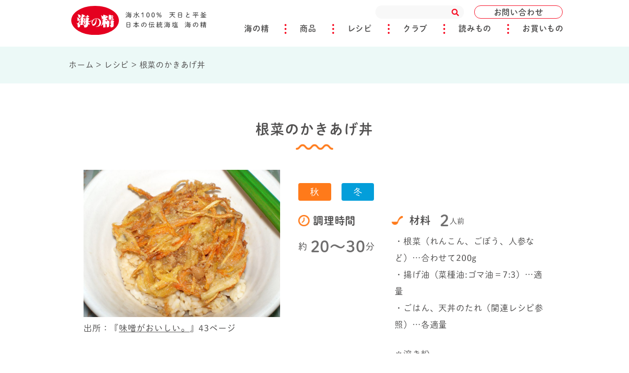

--- FILE ---
content_type: text/html; charset=UTF-8
request_url: https://www.uminosei.com/ryouri/recipecard/856/
body_size: 13065
content:
<!DOCTYPE html>
<html lang="ja">

<head>
  <!-- Global site tag (gtag.js) - Google Analytics -->
  <script async src="https://www.googletagmanager.com/gtag/js?id=UA-25445647-1"></script>
  <script>
    window.dataLayer = window.dataLayer || [];
    function gtag() {
      dataLayer.push(arguments);
    }
    gtag('js', new Date());
    gtag('config', 'UA-25445647-1');
  </script>
  <meta charset="utf-8">
  <meta http-equiv="X-UA-Compatible" content="IE=edge">
  <meta name="viewport" content="width=device-width, initial-scale=1">
  <meta name="format-detection" content="telephone=no">
  <meta name="keywords" content="塩,自然塩,自然海塩,国産塩,天然塩,天日塩,海塩,食用塩,salt,海の精株式会社,海の精,日本食用塩研究会,塩の道クラブ,塩の道株式会社,製塩,塩田,平釜,伊豆大島,大島町,東京,新宿,箱根伊豆国立公園,料理,クッキング,自然食品,マクロビオティック,食養,ナチュラル,LOHAS,日本,伝統,調味料,海,海水,国産,自然塩復活運動,塩専売制,復活,焼塩,やきしお,苦汁,にがり,醤油,有機ＪＡＳ,国産有機,有機,有機栽培,味噌,天然醸造,梅干し,梅酢,漬物,たくあん,豆腐,明日葉,歯みがき粉,豆腐,ギフト,こだわり,グルメ,料亭,ミネラル,健康,体,味,業務用,飲食,小売,卸売,食卓,手づくり,塩梅,ハーブ,ペッパー,塩コショウ,ナトリウム,マグネシウム,カルシウム,カリウム">

      
  
  <link rel="shortcut icon" href="https://www.uminosei.com/wp/favicon.ico" />
  <link rel="stylesheet" type="text/css" href="https://www.uminosei.com/wp/wp-content/themes/uminosei/css/style.css?260121203302">

  <script>
    (function(d) {
      var config = {
          kitId: 'fbw2ikq',
          scriptTimeout: 3000,
          async: true
        },
        h = d.documentElement,
        t = setTimeout(function() {
          h.className = h.className.replace(/\bwf-loading\b/g, "") + " wf-inactive";
        }, config.scriptTimeout),
        tk = d.createElement("script"),
        f = false,
        s = d.getElementsByTagName("script")[0],
        a;
      h.className += " wf-loading";
      tk.src = 'https://use.typekit.net/' + config.kitId + '.js';
      tk.async = true;
      tk.onload = tk.onreadystatechange = function() {
        a = this.readyState;
        if (f || a && a != "complete" && a != "loaded") return;
        f = true;
        clearTimeout(t);
        try {
          Typekit.load(config)
        } catch (e) {}
      };
      s.parentNode.insertBefore(tk, s)
    })(document);
  </script>


  
		<!-- All in One SEO 4.2.7.1 - aioseo.com -->
		<title>根菜のかきあげ丼 - 海水100％ 天日と平釜 日本の伝統海塩 ｢海の精（うみのせい）｣</title>
		<meta name="robots" content="max-image-preview:large" />
		<link rel="canonical" href="https://www.uminosei.com/ryouri/recipecard/856/" />
		<meta name="generator" content="All in One SEO (AIOSEO) 4.2.7.1 " />
		<meta property="og:locale" content="ja_JP" />
		<meta property="og:site_name" content="海水100％ 天日と平釜　日本の伝統海塩 ｢海の精（うみのせい）｣ -" />
		<meta property="og:type" content="article" />
		<meta property="og:title" content="根菜のかきあげ丼 - 海水100％ 天日と平釜 日本の伝統海塩 ｢海の精（うみのせい）｣" />
		<meta property="og:url" content="https://www.uminosei.com/ryouri/recipecard/856/" />
		<meta property="og:image" content="https://www.uminosei.com/wp/wp-content/uploads/2016/04/662222dc27689f9606cb8d755d438c03-scaled.jpg" />
		<meta property="og:image:secure_url" content="https://www.uminosei.com/wp/wp-content/uploads/2016/04/662222dc27689f9606cb8d755d438c03-scaled.jpg" />
		<meta property="og:image:width" content="2560" />
		<meta property="og:image:height" content="1976" />
		<meta property="article:published_time" content="2020-08-16T03:53:52+00:00" />
		<meta property="article:modified_time" content="2022-12-12T04:51:14+00:00" />
		<meta name="twitter:card" content="summary_large_image" />
		<meta name="twitter:title" content="根菜のかきあげ丼 - 海水100％ 天日と平釜 日本の伝統海塩 ｢海の精（うみのせい）｣" />
		<meta name="twitter:image" content="https://www.uminosei.com/wp/wp-content/uploads/2016/04/662222dc27689f9606cb8d755d438c03-scaled.jpg" />
		<script type="application/ld+json" class="aioseo-schema">
			{"@context":"https:\/\/schema.org","@graph":[{"@type":"BreadcrumbList","@id":"https:\/\/www.uminosei.com\/ryouri\/recipecard\/856\/#breadcrumblist","itemListElement":[{"@type":"ListItem","@id":"https:\/\/www.uminosei.com\/#listItem","position":1,"item":{"@type":"WebPage","@id":"https:\/\/www.uminosei.com\/","name":"\u30db\u30fc\u30e0","description":"\u81ea\u7136\u6d77\u5869\u300c\u6d77\u306e\u7cbe\u300d\u306e\u88fd\u9020\u3001\u8ca9\u58f2\u3002\u4f0a\u8c46\u5927\u5cf6\u306e\u6d77\u6c34100\uff05\u3092\u539f\u6599\u306b\u3001\u7acb\u4f53\u5869\u7530\u3068\u5e73\u91dc\u3067\u3064\u304f\u308a\u3042\u3052\u305f\u65e5\u672c\u306e\u5869\u3002\u81ea\u7136\u6d77\u5869\u3092\u306f\u3058\u3081\u3001\u300c\u6d77\u306e\u7cbe\u300d\u3092\u4f7f\u3063\u305f\u3053\u3060\u308f\u308a\u8abf\u5473\u6599\u3082\u7d39\u4ecb\u3002","url":"https:\/\/www.uminosei.com\/"},"nextItem":"https:\/\/www.uminosei.com\/ryouri\/recipecard\/856\/#listItem"},{"@type":"ListItem","@id":"https:\/\/www.uminosei.com\/ryouri\/recipecard\/856\/#listItem","position":2,"item":{"@type":"WebPage","@id":"https:\/\/www.uminosei.com\/ryouri\/recipecard\/856\/","name":"\u6839\u83dc\u306e\u304b\u304d\u3042\u3052\u4e3c","url":"https:\/\/www.uminosei.com\/ryouri\/recipecard\/856\/"},"previousItem":"https:\/\/www.uminosei.com\/#listItem"}]},{"@type":"Organization","@id":"https:\/\/www.uminosei.com\/#organization","name":"\u6d77\u6c34100\uff05 \u5929\u65e5\u3068\u5e73\u91dc\u3000\u65e5\u672c\u306e\u4f1d\u7d71\u6d77\u5869 \uff62\u6d77\u306e\u7cbe\uff08\u3046\u307f\u306e\u305b\u3044\uff09\uff63","url":"https:\/\/www.uminosei.com\/"},{"@type":"WebPage","@id":"https:\/\/www.uminosei.com\/ryouri\/recipecard\/856\/#webpage","url":"https:\/\/www.uminosei.com\/ryouri\/recipecard\/856\/","name":"\u6839\u83dc\u306e\u304b\u304d\u3042\u3052\u4e3c - \u6d77\u6c34100\uff05 \u5929\u65e5\u3068\u5e73\u91dc \u65e5\u672c\u306e\u4f1d\u7d71\u6d77\u5869 \uff62\u6d77\u306e\u7cbe\uff08\u3046\u307f\u306e\u305b\u3044\uff09\uff63","inLanguage":"ja","isPartOf":{"@id":"https:\/\/www.uminosei.com\/#website"},"breadcrumb":{"@id":"https:\/\/www.uminosei.com\/ryouri\/recipecard\/856\/#breadcrumblist"},"author":"https:\/\/www.uminosei.com\/author\/uminosei2020\/#author","creator":"https:\/\/www.uminosei.com\/author\/uminosei2020\/#author","image":{"@type":"ImageObject","url":"https:\/\/www.uminosei.com\/wp\/wp-content\/uploads\/2016\/04\/662222dc27689f9606cb8d755d438c03-scaled.jpg","@id":"https:\/\/www.uminosei.com\/#mainImage","width":2560,"height":1976,"caption":"OLYMPUS DIGITAL CAMERA"},"primaryImageOfPage":{"@id":"https:\/\/www.uminosei.com\/ryouri\/recipecard\/856\/#mainImage"},"datePublished":"2020-08-16T03:53:52+09:00","dateModified":"2022-12-12T04:51:14+09:00"},{"@type":"WebSite","@id":"https:\/\/www.uminosei.com\/#website","url":"https:\/\/www.uminosei.com\/","name":"\u6d77\u6c34100\uff05 \u5929\u65e5\u3068\u5e73\u91dc\u3000\u65e5\u672c\u306e\u4f1d\u7d71\u6d77\u5869 \uff62\u6d77\u306e\u7cbe\uff08\u3046\u307f\u306e\u305b\u3044\uff09\uff63","inLanguage":"ja","publisher":{"@id":"https:\/\/www.uminosei.com\/#organization"}}]}
		</script>
		<!-- All in One SEO -->

  <script>
    var ajaxurl =
      'https://www.uminosei.com/wp/wp-admin/admin-ajax.php';
  </script>
<link rel='dns-prefetch' href='//www.google.com' />
<link rel='dns-prefetch' href='//ajax.googleapis.com' />
<link rel='stylesheet' id='wp-block-library-css' href='https://www.uminosei.com/wp/wp-includes/css/dist/block-library/style.min.css?ver=6.1.1' type='text/css' media='all' />
<link rel='stylesheet' id='classic-theme-styles-css' href='https://www.uminosei.com/wp/wp-includes/css/classic-themes.min.css?ver=1' type='text/css' media='all' />
<style id='global-styles-inline-css' type='text/css'>
body{--wp--preset--color--black: #000000;--wp--preset--color--cyan-bluish-gray: #abb8c3;--wp--preset--color--white: #ffffff;--wp--preset--color--pale-pink: #f78da7;--wp--preset--color--vivid-red: #cf2e2e;--wp--preset--color--luminous-vivid-orange: #ff6900;--wp--preset--color--luminous-vivid-amber: #fcb900;--wp--preset--color--light-green-cyan: #7bdcb5;--wp--preset--color--vivid-green-cyan: #00d084;--wp--preset--color--pale-cyan-blue: #8ed1fc;--wp--preset--color--vivid-cyan-blue: #0693e3;--wp--preset--color--vivid-purple: #9b51e0;--wp--preset--gradient--vivid-cyan-blue-to-vivid-purple: linear-gradient(135deg,rgba(6,147,227,1) 0%,rgb(155,81,224) 100%);--wp--preset--gradient--light-green-cyan-to-vivid-green-cyan: linear-gradient(135deg,rgb(122,220,180) 0%,rgb(0,208,130) 100%);--wp--preset--gradient--luminous-vivid-amber-to-luminous-vivid-orange: linear-gradient(135deg,rgba(252,185,0,1) 0%,rgba(255,105,0,1) 100%);--wp--preset--gradient--luminous-vivid-orange-to-vivid-red: linear-gradient(135deg,rgba(255,105,0,1) 0%,rgb(207,46,46) 100%);--wp--preset--gradient--very-light-gray-to-cyan-bluish-gray: linear-gradient(135deg,rgb(238,238,238) 0%,rgb(169,184,195) 100%);--wp--preset--gradient--cool-to-warm-spectrum: linear-gradient(135deg,rgb(74,234,220) 0%,rgb(151,120,209) 20%,rgb(207,42,186) 40%,rgb(238,44,130) 60%,rgb(251,105,98) 80%,rgb(254,248,76) 100%);--wp--preset--gradient--blush-light-purple: linear-gradient(135deg,rgb(255,206,236) 0%,rgb(152,150,240) 100%);--wp--preset--gradient--blush-bordeaux: linear-gradient(135deg,rgb(254,205,165) 0%,rgb(254,45,45) 50%,rgb(107,0,62) 100%);--wp--preset--gradient--luminous-dusk: linear-gradient(135deg,rgb(255,203,112) 0%,rgb(199,81,192) 50%,rgb(65,88,208) 100%);--wp--preset--gradient--pale-ocean: linear-gradient(135deg,rgb(255,245,203) 0%,rgb(182,227,212) 50%,rgb(51,167,181) 100%);--wp--preset--gradient--electric-grass: linear-gradient(135deg,rgb(202,248,128) 0%,rgb(113,206,126) 100%);--wp--preset--gradient--midnight: linear-gradient(135deg,rgb(2,3,129) 0%,rgb(40,116,252) 100%);--wp--preset--duotone--dark-grayscale: url('#wp-duotone-dark-grayscale');--wp--preset--duotone--grayscale: url('#wp-duotone-grayscale');--wp--preset--duotone--purple-yellow: url('#wp-duotone-purple-yellow');--wp--preset--duotone--blue-red: url('#wp-duotone-blue-red');--wp--preset--duotone--midnight: url('#wp-duotone-midnight');--wp--preset--duotone--magenta-yellow: url('#wp-duotone-magenta-yellow');--wp--preset--duotone--purple-green: url('#wp-duotone-purple-green');--wp--preset--duotone--blue-orange: url('#wp-duotone-blue-orange');--wp--preset--font-size--small: 13px;--wp--preset--font-size--medium: 20px;--wp--preset--font-size--large: 36px;--wp--preset--font-size--x-large: 42px;--wp--preset--spacing--20: 0.44rem;--wp--preset--spacing--30: 0.67rem;--wp--preset--spacing--40: 1rem;--wp--preset--spacing--50: 1.5rem;--wp--preset--spacing--60: 2.25rem;--wp--preset--spacing--70: 3.38rem;--wp--preset--spacing--80: 5.06rem;}:where(.is-layout-flex){gap: 0.5em;}body .is-layout-flow > .alignleft{float: left;margin-inline-start: 0;margin-inline-end: 2em;}body .is-layout-flow > .alignright{float: right;margin-inline-start: 2em;margin-inline-end: 0;}body .is-layout-flow > .aligncenter{margin-left: auto !important;margin-right: auto !important;}body .is-layout-constrained > .alignleft{float: left;margin-inline-start: 0;margin-inline-end: 2em;}body .is-layout-constrained > .alignright{float: right;margin-inline-start: 2em;margin-inline-end: 0;}body .is-layout-constrained > .aligncenter{margin-left: auto !important;margin-right: auto !important;}body .is-layout-constrained > :where(:not(.alignleft):not(.alignright):not(.alignfull)){max-width: var(--wp--style--global--content-size);margin-left: auto !important;margin-right: auto !important;}body .is-layout-constrained > .alignwide{max-width: var(--wp--style--global--wide-size);}body .is-layout-flex{display: flex;}body .is-layout-flex{flex-wrap: wrap;align-items: center;}body .is-layout-flex > *{margin: 0;}:where(.wp-block-columns.is-layout-flex){gap: 2em;}.has-black-color{color: var(--wp--preset--color--black) !important;}.has-cyan-bluish-gray-color{color: var(--wp--preset--color--cyan-bluish-gray) !important;}.has-white-color{color: var(--wp--preset--color--white) !important;}.has-pale-pink-color{color: var(--wp--preset--color--pale-pink) !important;}.has-vivid-red-color{color: var(--wp--preset--color--vivid-red) !important;}.has-luminous-vivid-orange-color{color: var(--wp--preset--color--luminous-vivid-orange) !important;}.has-luminous-vivid-amber-color{color: var(--wp--preset--color--luminous-vivid-amber) !important;}.has-light-green-cyan-color{color: var(--wp--preset--color--light-green-cyan) !important;}.has-vivid-green-cyan-color{color: var(--wp--preset--color--vivid-green-cyan) !important;}.has-pale-cyan-blue-color{color: var(--wp--preset--color--pale-cyan-blue) !important;}.has-vivid-cyan-blue-color{color: var(--wp--preset--color--vivid-cyan-blue) !important;}.has-vivid-purple-color{color: var(--wp--preset--color--vivid-purple) !important;}.has-black-background-color{background-color: var(--wp--preset--color--black) !important;}.has-cyan-bluish-gray-background-color{background-color: var(--wp--preset--color--cyan-bluish-gray) !important;}.has-white-background-color{background-color: var(--wp--preset--color--white) !important;}.has-pale-pink-background-color{background-color: var(--wp--preset--color--pale-pink) !important;}.has-vivid-red-background-color{background-color: var(--wp--preset--color--vivid-red) !important;}.has-luminous-vivid-orange-background-color{background-color: var(--wp--preset--color--luminous-vivid-orange) !important;}.has-luminous-vivid-amber-background-color{background-color: var(--wp--preset--color--luminous-vivid-amber) !important;}.has-light-green-cyan-background-color{background-color: var(--wp--preset--color--light-green-cyan) !important;}.has-vivid-green-cyan-background-color{background-color: var(--wp--preset--color--vivid-green-cyan) !important;}.has-pale-cyan-blue-background-color{background-color: var(--wp--preset--color--pale-cyan-blue) !important;}.has-vivid-cyan-blue-background-color{background-color: var(--wp--preset--color--vivid-cyan-blue) !important;}.has-vivid-purple-background-color{background-color: var(--wp--preset--color--vivid-purple) !important;}.has-black-border-color{border-color: var(--wp--preset--color--black) !important;}.has-cyan-bluish-gray-border-color{border-color: var(--wp--preset--color--cyan-bluish-gray) !important;}.has-white-border-color{border-color: var(--wp--preset--color--white) !important;}.has-pale-pink-border-color{border-color: var(--wp--preset--color--pale-pink) !important;}.has-vivid-red-border-color{border-color: var(--wp--preset--color--vivid-red) !important;}.has-luminous-vivid-orange-border-color{border-color: var(--wp--preset--color--luminous-vivid-orange) !important;}.has-luminous-vivid-amber-border-color{border-color: var(--wp--preset--color--luminous-vivid-amber) !important;}.has-light-green-cyan-border-color{border-color: var(--wp--preset--color--light-green-cyan) !important;}.has-vivid-green-cyan-border-color{border-color: var(--wp--preset--color--vivid-green-cyan) !important;}.has-pale-cyan-blue-border-color{border-color: var(--wp--preset--color--pale-cyan-blue) !important;}.has-vivid-cyan-blue-border-color{border-color: var(--wp--preset--color--vivid-cyan-blue) !important;}.has-vivid-purple-border-color{border-color: var(--wp--preset--color--vivid-purple) !important;}.has-vivid-cyan-blue-to-vivid-purple-gradient-background{background: var(--wp--preset--gradient--vivid-cyan-blue-to-vivid-purple) !important;}.has-light-green-cyan-to-vivid-green-cyan-gradient-background{background: var(--wp--preset--gradient--light-green-cyan-to-vivid-green-cyan) !important;}.has-luminous-vivid-amber-to-luminous-vivid-orange-gradient-background{background: var(--wp--preset--gradient--luminous-vivid-amber-to-luminous-vivid-orange) !important;}.has-luminous-vivid-orange-to-vivid-red-gradient-background{background: var(--wp--preset--gradient--luminous-vivid-orange-to-vivid-red) !important;}.has-very-light-gray-to-cyan-bluish-gray-gradient-background{background: var(--wp--preset--gradient--very-light-gray-to-cyan-bluish-gray) !important;}.has-cool-to-warm-spectrum-gradient-background{background: var(--wp--preset--gradient--cool-to-warm-spectrum) !important;}.has-blush-light-purple-gradient-background{background: var(--wp--preset--gradient--blush-light-purple) !important;}.has-blush-bordeaux-gradient-background{background: var(--wp--preset--gradient--blush-bordeaux) !important;}.has-luminous-dusk-gradient-background{background: var(--wp--preset--gradient--luminous-dusk) !important;}.has-pale-ocean-gradient-background{background: var(--wp--preset--gradient--pale-ocean) !important;}.has-electric-grass-gradient-background{background: var(--wp--preset--gradient--electric-grass) !important;}.has-midnight-gradient-background{background: var(--wp--preset--gradient--midnight) !important;}.has-small-font-size{font-size: var(--wp--preset--font-size--small) !important;}.has-medium-font-size{font-size: var(--wp--preset--font-size--medium) !important;}.has-large-font-size{font-size: var(--wp--preset--font-size--large) !important;}.has-x-large-font-size{font-size: var(--wp--preset--font-size--x-large) !important;}
.wp-block-navigation a:where(:not(.wp-element-button)){color: inherit;}
:where(.wp-block-columns.is-layout-flex){gap: 2em;}
.wp-block-pullquote{font-size: 1.5em;line-height: 1.6;}
</style>
<link rel='stylesheet' id='contact-form-7-css' href='https://www.uminosei.com/wp/wp-content/plugins/contact-form-7/includes/css/styles.css?ver=5.1.9' type='text/css' media='all' />
<link rel='stylesheet' id='contact-form-7-confirm-css' href='https://www.uminosei.com/wp/wp-content/plugins/contact-form-7-add-confirm/includes/css/styles.css?ver=5.1' type='text/css' media='all' />
<link rel='stylesheet' id='wp-pagenavi-css' href='https://www.uminosei.com/wp/wp-content/plugins/wp-pagenavi/pagenavi-css.css?ver=2.70' type='text/css' media='all' />
<script type='text/javascript' src='https://ajax.googleapis.com/ajax/libs/jquery/1.11.1/jquery.min.js?ver=6.1.1' id='jquery-js'></script>
<style id="wpforms-css-vars-root">
				:root {
					--wpforms-field-border-radius: 3px;
--wpforms-field-background-color: #ffffff;
--wpforms-field-border-color: rgba( 0, 0, 0, 0.25 );
--wpforms-field-text-color: rgba( 0, 0, 0, 0.7 );
--wpforms-label-color: rgba( 0, 0, 0, 0.85 );
--wpforms-label-sublabel-color: rgba( 0, 0, 0, 0.55 );
--wpforms-label-error-color: #d63637;
--wpforms-button-border-radius: 3px;
--wpforms-button-background-color: #066aab;
--wpforms-button-text-color: #ffffff;
--wpforms-field-size-input-height: 43px;
--wpforms-field-size-input-spacing: 15px;
--wpforms-field-size-font-size: 16px;
--wpforms-field-size-line-height: 19px;
--wpforms-field-size-padding-h: 14px;
--wpforms-field-size-checkbox-size: 16px;
--wpforms-field-size-sublabel-spacing: 5px;
--wpforms-field-size-icon-size: 1;
--wpforms-label-size-font-size: 16px;
--wpforms-label-size-line-height: 19px;
--wpforms-label-size-sublabel-font-size: 14px;
--wpforms-label-size-sublabel-line-height: 17px;
--wpforms-button-size-font-size: 17px;
--wpforms-button-size-height: 41px;
--wpforms-button-size-padding-h: 15px;
--wpforms-button-size-margin-top: 10px;

				}
			</style></head>



<body class="single single-recipe">
  <div class="l-wrapper">

    <header id="header" class="l-header">
      <div class="header-fixed_box">
        <div class="l-container">
          <h1 class="logo">
            <a href="https://www.uminosei.com/">
              <img class="u-sp-hide" src="https://www.uminosei.com/wp/wp-content/themes/uminosei/images/common/logo.svg" alt="海水100% 天日と平釜 日本の伝統海塩 海の精" oncontextmenu="return false;" draggable="false">
              <img class="u-pc-hide" src="https://www.uminosei.com/wp/wp-content/themes/uminosei/images/common/logo_s.svg" alt="海水100% 天日と平釜 日本の伝統海塩 海の精" oncontextmenu="return false;" draggable="false">
            </a>
          </h1>
          <div class="header-contact">
            <a href="https://www.uminosei.com/toiawase/">お問い合わせ</a>
          </div>
          <div class="sp-navi-search">
            <div class="sp-navi-search_close">
              <span></span>
              <span></span>
            </div>
            <i class="fas fa-search"></i>
          </div>

          <div class="header-navi-search">
            <form id="form_style" action="https://www.uminosei.com/" method="get">
              <input id="form_style_box" id="s" name="s" type="text" placeholder="" />
              <button type="submit" id="form_style_btn"><i class="fas fa-search"></i></button>
            </form>
          </div>
          <div id="js-menuToggle" class="gnav-btn">
            <div class="gnav-btn__container">
              <span></span>
              <span></span>
              <span></span>
            </div>
          </div>
          <div id="js-menu" class="sp-navi">
            <div class="sp-navi__inner">
              <ul class="sp-navi-list">
                <li>
                  <a class="sp-navi-parent sp-navi-list_toggle blue">海の精</a>
                  <ul class="sp-navi-list_child">
                    <!-- 海の精とは？ -->
                    <li>
                      <a href="https://www.uminosei.com/uminosei/">
                        海の精とは？
                      </a>
                    </li>
                    <!-- こだわり -->
                    <li>
                      <a href="https://www.uminosei.com/uminosei/kodawari/">
                        こだわり
                      </a>
                    </li>
                    <!-- 生活提案 -->
                    <li>
                      <a href="https://www.uminosei.com/uminosei/teian/">
                        生活提案
                      </a>
                    </li>
                    <!-- 会社概要 -->
                    <li>
                      <a href="https://www.uminosei.com/uminosei/gaiyou/" class="u-fw-b">
                        会社概要
                      </a>
                    </li>
                    <!-- ごあいさつ -->
                    <li>
                      <a href="https://www.uminosei.com/uminosei/aisatsu">
                        ごあいさつ
                      </a>
                    </li>
                    <!-- 交通案内 -->
                    <li>
                      <a href="https://www.uminosei.com/uminosei/koutsuu/">
                        交通案内
                      </a>
                    </li>
                    <!-- 工場見学 -->
                    <li>
                      <a href="https://www.uminosei.com/uminosei/koujo/">
                        工場見学
                      </a>
                    </li>
                    <!-- 特産品認証 -->
                    <li>
                      <a href="https://www.uminosei.com/uminosei/tokyouto/">
                        特産品認証
                      </a>
                    </li>
                    <!-- 採用 -->
                    <li>
                      <a href="https://www.uminosei.com/uminosei/saiyou/">
                        採用
                      </a>
                    </li>
                  </ul>
                </li>
                <li>
                  <a class="sp-navi-parent sp-navi-list_toggle blue">商品</a>
                  <ul class="sp-navi-list_child">


                    <li>
                      <a class="u-fw-b" href="https://www.uminosei.com/shouhin/">カテゴリー</a>
                    </li>
                    <li>
                      <a href="https://www.uminosei.com/shouhin/shio/">
                        塩
                      </a>
                    </li>
                    <li>
                      <a href="https://www.uminosei.com/shouhin/nigari/">
                        苦汁
                      </a>
                    </li>
                    <li>
                      <a href="https://www.uminosei.com/shouhin/choumien/">
                        調味塩
                      </a>
                    </li>
                    <li>
                      <a href="https://www.uminosei.com/shouhin/shouyu/">
                        醤油
                      </a>
                    </li>
                    <li>
                      <a href="https://www.uminosei.com/shouhin/miso/">
                        味噌
                      </a>
                    </li>
                    <li>
                      <a href="https://www.uminosei.com/shouhin/umeboshi/">
                        梅干・梅酢
                      </a>
                    </li>
                    <li>
                      <a href="https://www.uminosei.com/shouhin/tsukemono/">
                        漬物
                      </a>
                    </li>
                    <li>
                      <a href="https://www.uminosei.com/shouhin/sonota/">
                        他の調味料・食品
                      </a>
                    </li>
                    <li>
                      <a href="https://www.uminosei.com/shouhin/hamigaki/">
                        塩歯みがき
                      </a>
                    </li>
                    <li>
                      <a href="https://www.uminosei.com/shouhin/shoseki/">
                        書籍
                      </a>
                    </li>
                    <li>
                      <a href="https://www.uminosei.com/shouhin/gift/">
                        ギフト
                      </a>
                    </li>
                    <li>
                      <a href="https://www.uminosei.com/shouhin/gyoumu/">
                        業務用
                      </a>
                    </li>
                    <li>
                      <a class="u-fw-b" href="https://www.uminosei.com/shouhin/ichiran/">
                        商品リスト
                      </a>
                    </li>
                  </ul>
                </li>
                <li><a class="sp-navi-parent u-fw-n red" href="https://www.uminosei.com/ryouri/">レシピ</a></li>
                <li>
                  <a class="sp-navi-parent sp-navi-list_toggle blue">クラブ</a>
                  <ul class="sp-navi-list_child sp-navi-sub_club">
                    <li>
                      <a class="u-fw-b" href="https://www.uminosei.com/club/">
                        活動
                      </a>
                    </li>
                    <li>
                      <a href="https://www.uminosei.com/club/moushikomi/">
                        クラブメンバー申込
                      </a>
                    </li>
                    <li>
                      <a href="https://www.uminosei.com/club/salon-moushikomi/">
                        海の精サロン参加申込
                      </a>
                    </li>
                    <li>
                      <a href="https://www.uminosei.com/club/cooking-moushikomi/">
                        エコクッキング参加申込
                      </a>
                    </li>

                  </ul>
                </li>
                <li>
                  <a class="sp-navi-parent sp-navi-list_toggle blue">読みもの</a>
                  <ul class="sp-navi-list_child">
                    <li>
                      <a class="u-fw-b" href="https://www.uminosei.com/yomimono/">
                        カテゴリー
                      </a>
                    </li>
                    <li>
                      <a href="https://www.uminosei.com/yomimono/uminosei/">
                        海の精について
                      </a>
                    </li>
                    <li>
                      <a href="https://www.uminosei.com/yomimono/product/">
                        商品物語
                      </a>
                    </li>
                    <li>
                      <a href="https://www.uminosei.com/yomimono/interview/">
                        インタビュー
                      </a>
                    </li>
                    <li>
                      <a href="https://www.uminosei.com/yomimono/cooking/">
                        料理の基本
                      </a>
                    </li>
                    <li>
                      <a href="https://www.uminosei.com/yomimono/try/">
                        作ってみよう
                      </a>
                    </li>

                    <li>
                      <a href="https://www.uminosei.com/yomimono/topics/">
                        トピックス
                      </a>
                    </li>
                  </ul>
                </li>
                <li><a class="sp-navi-parent u-fw-n red" href="https://www.uminosei.com/okaimono/">お買いもの</a></li>

                <li><a class="sp-navi-parent u-fw-n red" href="https://www.uminosei.com/toiawase/">お問い合わせ</a></li>
              </ul>
            </div>
          </div>
        </div>
        <div class="pc-mainnavi_contents">
          <ul class="pc-mainnavi">
            <li>
              <a href="https://www.uminosei.com/uminosei/" class="arrow-bottom">海の精</a>
              <div class="pc-mainnavi_child">
                <ul class="pc-mainnavi_child_list">
                  <!-- 海の精とは？ -->
                  <li>
                    <a href="https://www.uminosei.com/uminosei/">
                      海の精とは？
                    </a>
                  </li>
                  <!-- こだわり -->
                  <li>
                    <a href="https://www.uminosei.com/uminosei/kodawari/">
                      こだわり
                    </a>
                  </li>
                  <!-- 生活提案 -->
                  <li>
                    <a href="https://www.uminosei.com/uminosei/teian/">
                      生活提案
                    </a>
                  </li>
                  <!-- 会社概要 -->
                  <li>
                    <a href="https://www.uminosei.com/uminosei/gaiyou/" class="u-fw-b">
                      会社概要
                    </a>
                  </li>
                  <!-- ごあいさつ -->
                  <li>
                    <a href="https://www.uminosei.com/uminosei/aisatsu/">
                      ごあいさつ
                    </a>
                  </li>
                  <!-- 交通案内 -->
                  <li>
                    <a href="https://www.uminosei.com/uminosei/koutsuu/">
                      交通案内
                    </a>
                  </li>
                  <!-- 工場見学 -->
                  <li>
                    <a href="https://www.uminosei.com/uminosei/koujo/">
                      工場見学
                    </a>
                  </li>
                  <!-- 特産品認証 -->
                  <li>
                    <a href="https://www.uminosei.com/uminosei/tokyouto/">
                      特産品認証
                    </a>
                  </li>
                  <!-- 採用 -->
                  <li>
                    <a href="https://www.uminosei.com/uminosei/saiyou/">
                      採用
                    </a>
                  </li>
                </ul>
              </div>
            </li>
            <li>
              <a href="https://www.uminosei.com/shouhin/" class="arrow-bottom">商品</a>
              <div class="pc-mainnavi_child">

                <ul class="pc-mainnavi_child_list">
                  <li>
                    <a class="u-fw-b" href="https://www.uminosei.com/shouhin/">
                      カテゴリー
                    </a>
                  </li>
                  <li>
                    <a href="https://www.uminosei.com/shouhin/shio/">
                      塩
                    </a>
                  </li>
                  <li>
                    <a href="https://www.uminosei.com/shouhin/nigari/">
                      苦汁
                    </a>
                  </li>
                  <li>
                    <a href="https://www.uminosei.com/shouhin/choumien/">
                      調味塩
                    </a>
                  </li>
                  <li>
                    <a href="https://www.uminosei.com/shouhin/shouyu/">
                      醤油
                    </a>
                  </li>
                  <li>
                    <a href="https://www.uminosei.com/shouhin/miso/">
                      味噌
                    </a>
                  </li>
                  <li>
                    <a href="https://www.uminosei.com/shouhin/umeboshi/">
                      梅干・梅酢
                    </a>
                  </li>
                  <li>
                    <a href="https://www.uminosei.com/shouhin/tsukemono/">
                      漬物
                    </a>
                  </li>
                  <li>
                    <a href="https://www.uminosei.com/shouhin/sonota/">
                      他の調味料・食品
                    </a>
                  </li>

                  <li>
                    <a href="https://www.uminosei.com/shouhin/hamigaki/">
                      塩歯みがき
                    </a>
                  </li>
                  <li>
                    <a href="https://www.uminosei.com/shouhin/shoseki/">
                      書籍
                    </a>
                  </li>
                  <li>
                    <a href="https://www.uminosei.com/shouhin/gift/">
                      ギフト
                    </a>
                  </li>
                  <li>
                    <a href="https://www.uminosei.com/shouhin/gyoumu/">
                      業務用
                    </a>
                  </li>
                  <li>
                    <a class="u-fw-b" href="https://www.uminosei.com/shouhin/ichiran/">
                      商品リスト
                    </a>
                  </li>
                </ul>
              </div>
            </li>
            <li><a href="https://www.uminosei.com/ryouri/">レシピ</a></li>
            <li>
              <a href="https://www.uminosei.com/club/" class="arrow-bottom">クラブ</a>
              <div class="pc-mainnavi_child">
                <ul class="pc-mainnavi_child_list pc-mainnavi_child_list--wide">
                  <li>
                    <a class="u-fw-b" href="https://www.uminosei.com/club/">
                      活動
                    </a>
                  </li>
                  <li>
                    <a href="https://www.uminosei.com/club/moushikomi/">
                      クラブメンバー申込
                    </a>
                  </li>
                  <li>
                    <a href="https://www.uminosei.com/club/salon-moushikomi/">
                      海の精サロン参加申込
                    </a>
                  </li>
                  <li>
                    <a href="https://www.uminosei.com/club/cooking-moushikomi/">
                      エコクッキング参加申込
                    </a>
                  </li>

                </ul>
              </div>
            </li>
            <li>
              <a href="https://www.uminosei.com/yomimono/" class="arrow-bottom">読みもの</a>
              <div class="pc-mainnavi_child sub_menu_yomimono">
                <ul class="pc-mainnavi_child_list">
                  <li>
                    <a class="u-fw-b" href="https://www.uminosei.com/yomimono/">
                      カテゴリー
                    </a>
                  </li>
                  <li>
                    <a href="https://www.uminosei.com/yomimono/uminosei/">
                      海の精について
                    </a>
                  </li>
                  <li>
                    <a href="https://www.uminosei.com/yomimono/product/">
                      商品物語
                    </a>
                  </li>
                  <li>
                    <a href="https://www.uminosei.com/yomimono/interview/">
                      インタビュー
                    </a>
                  </li>
                  <li>
                    <a href="https://www.uminosei.com/yomimono/cooking/">
                      料理の基本
                    </a>
                  </li>
                  <li>
                    <a href="https://www.uminosei.com/yomimono/try/">
                      作ってみよう
                    </a>
                  </li>

                  <li>
                    <a href="https://www.uminosei.com/yomimono/topics/">
                      トピックス
                    </a>
                  </li>
                </ul>
              </div>
            </li>
            <li><a href="https://www.uminosei.com/okaimono/">お買いもの</a></li>
          </ul>
        </div>
      </div>
    </header><figure class="print-qr">
  <img src="https://www.uminosei.com/wp/wp-content/themes/uminosei/images/recipe/recipe_card/ryouri.png" alt="">
  <figcaption>海の精レシピ</figcaption>
</figure>
<div class="main-block page recipe recipe-card">

  <div class="page-header">
    <div class="breadcrumb">
      <div class="l-container">
        <div class="breadcrumbs" typeof="BreadcrumbList" vocab="https://schema.org/">
          <!-- Breadcrumb NavXT 6.4.0 --><span property="itemListElement" typeof="ListItem"><a property="item"
              typeof="WebPage" title="Go to 海水100％ 天日と平釜　日本の伝統海塩 ｢海の精（うみのせい）｣." href="https://www.uminosei.com/"
              class="home"><span property="name">ホーム</span></a>
            <meta property="position" content="1">
          </span> &gt; <span property="itemListElement" typeof="ListItem"><a property="item" typeof="WebPage"
              title="Go to the レシピ archives." href="https://www.uminosei.com/ryouri/" 　><span
                property="name">レシピ</span></a>
            <meta property="position" content="2">
          </span> &gt; <span class="post post-recipecard current-item">根菜のかきあげ丼</span>
        </div>
      </div>
    </div>
  </div>


  <main class="l-main">
    <section class="sec-content recipe-card-contents">
      <div class="l-container page-container">
        <h3 class="sec-tlt orange_tlt">
          根菜のかきあげ丼        </h3>
        <div class="recipe-card_header">
          <div class="recipe-card_header_img">
                        <img width="980" height="735" src="https://www.uminosei.com/wp/wp-content/uploads/2016/04/662222dc27689f9606cb8d755d438c03-980x735.jpg" class="attachment-recipethumb size-recipethumb" alt="" decoding="async" loading="lazy" />            
                        <div class="recipe-card_header_img_caption"><p>出所：『<a href="/shouhin/shoseki/miso/">味噌がおいしい。</a>』43ページ</p>
            </div>            <div class="recipe-card_header_img_catch">
                          </div>
            <ul class="c-btn c-btn--col2 share-btns">
                            <li class="btn">
                <a href="mailto:?subject=【海の精レシピ】根菜のかきあげ丼&body=https://www.uminosei.com/ryouri/recipecard/856/">メールする</a>              </li>
              <li class="btn">
                <a href="javascript:void(0)" onclick="window.print();return false;">印刷する</a>
              </li>
            </ul>
          </div>

          <div class="recipe-card_header_info">
            <div class="recipe-card_header_info_season">

                                                        <span class="recipe-autumn">秋</span>
                                          <span class="recipe-winter">冬</span>
                          </div>
            <div class="recipe-card_header_info_inner">
                            <div class="recipe-card_header_info_r">
                <dl>
                  <dt class="tlt_style_01 tlt_ico recipe-card_header_info_time">調理時間</dt>
                  <dd>約
                    <span class="recipe-card_header_info_attention">
                      20〜30</span>分
                                      </dd>
                </dl>
              </div>
                            <div class="recipe-card_header_info_l">
                <dl>



                  <dt class="tlt_style_01 tlt_ico recipe-card_header_info_ingredients">
                    材料<span
                      class="recipe-card_header_info_attention recipe-card_header_info_attention--many">2</span><span
                      class="recipe-card_header_info_attention_mini">人前</span>                  </dt>
                  <dd>
                                        <p>・根菜（れんこん、ごぼう、人参など）…合わせて200g<br />
・揚げ油（菜種油:ゴマ油＝7:3）…適量<br />
・ごはん、天丼のたれ（関連レシピ参照）…各適量</p>
<p>＊溶き粉<br />
・小麦粉…1カップ<br />
・水…3/4カップ<br />
・海の精…小さじ1/2</p>
                                      </dd>
                </dl>
              </div>
            </div>
          </div>
        </div>
                <div class="recipe-card_contents recipe-card_flow">
          <h3 class="tlt_style_01 tlt_ico recipe-card_header_info_flow">作り方</h3>
          <div class="recipe-card_flow_txt">
            <p>1.根菜を千切りにして溶き粉（関連レシピ参照）を通し、170℃の油でかき揚げにする。</p>
<p>2.アツアツのごはんを丼に盛り、天丼のたれを大さじ1～2かけて浸み込ませる。</p>
<p>3.揚げたてのかき揚げをすぐ天丼のたれにくぐらせて、ごはんの上にのせる。</p>
          </div>
        </div>
                                


                <div class="recipe-card_contents recipe-card_product">
          <h3 class="tlt_style_01 tlt_ico recipe-card_header_info_product">関連商品</h3>
          <ul class="recipe-card_product_list">
                                    <li>
              <a href="https://www.uminosei.com/shouhin/shouyu/umashibori/">
                <div class="recipe-card_product_list_img">
                  <img src="https://www.uminosei.com/wp/wp-content/uploads/2020/08/umashibori_241126.jpg"  alt="海の精 旨しぼり醤油（国産有機）" decoding="async" loading="lazy" />                </div>
                <p>海の精 旨しぼり醤油（国産有機）</p>

                              </a>
            </li>
            
                        
                                    <li>
              <a href="https://www.uminosei.com/shouhin/shio/ara/">
                <div class="recipe-card_product_list_img">
                  <img src="https://www.uminosei.com/wp/wp-content/uploads/2020/05/arashio-1-512x512.png"  alt="海の精 あらしお（国産）" decoding="async" loading="lazy" />                </div>
                <p>海の精 あらしお（国産）</p>

                              </a>
            </li>
            
                                    <li>
              <a href="https://www.uminosei.com/shouhin/shio/yaki/">
                <div class="recipe-card_product_list_img">
                  <img src="https://www.uminosei.com/wp/wp-content/uploads/2020/05/yakishio2024-512x512.jpg"  alt="やきしお" decoding="async" loading="lazy" />                </div>
                <p>海の精 やきしお（国産）</p>

                              </a>
            </li>
            
                      </ul>
        </div>
                        <div class="recipe-card_bottom_back">
          <a href="https://www.uminosei.com/ryouri/#a-recipe__search" class="btn btn-flat btn-green btn-back">戻る</a>
        </div>

      </div>
    </section>



  </main>

</div>
<!-- ここまでコンテンツ -->

<footer class="l-footer">
  <div class="l-footer_contents">
    <div id="a-magazine" class="l-footer_magazine_contents">
      <div class="l-footer_magazine_contents_inner">
        <h2 class="sec-tlt">メルマガ登録</h2>
        <div class="l-footer_magazine_contents_inner_form">
          <form id="form_style" method="post" action="https://j.bmb.jp/bm/p/f/tf.php?id=uminosei&task=regist">
            <input id="form_style_box" type='text' name='form[mail]' placeholder="メールアドレス" />
            <button type='submit' name='regist' id="form_style_btn" formtarget="_blank"><span class="footer_magazine_ico">▶︎</span></button>
          </form>

        </div>
        <p>
          プレゼント企画・商品情報・料理レシピなどの情報を配信します。<br>
          <a href="https://j.bmb.jp/bm/p/f/tf.php?id=uminosei&task=cancel" target="_blank" rel="noopener">配信停止したい方はこちら</a>
        </p>
      </div>
      <ul class="footer_icon_list">
        <li>
          <a href="https://www.instagram.com/uminosei_1979/" target="_blank" rel="noopener">
            <img src="https://www.uminosei.com/wp/wp-content/themes/uminosei/images/recipe/koubo/insta-logo-color.png" alt="インスタグラム">
          </a>
        </li>
        <li>
          <a href="https://twitter.com/uminosei1979" target="_blank" rel="noopener">
            <img src="https://www.uminosei.com/wp/wp-content/themes/uminosei/images/common/x_icon.png" alt="X">
          </a>
        </li>
        <!-- <li>
          <a href="https://www.facebook.com/Uminosei-236640316476652" target="_blank" rel="noopener">
            <img src="https://www.uminosei.com/wp/wp-content/themes/uminosei/images/common/fb_ico.png" srcset="https://www.uminosei.com/wp/wp-content/themes/uminosei/images/common/fb_ico.png 1x,https://www.uminosei.com/wp/wp-content/themes/uminosei/images/common/fb_ico@2x.png 2x"
              alt="facebook">
          </a>
        </li> -->
        <li>
          <a href="https://www.uminosei.com/feed/" target="_blank" rel="noopener">
            <img src="https://www.uminosei.com/wp/wp-content/themes/uminosei/images/common/rss_ico.png" srcset="https://www.uminosei.com/wp/wp-content/themes/uminosei/images/common/rss_ico.png 1x,https://www.uminosei.com/wp/wp-content/themes/uminosei/images/common/rss_ico@2x.png 2x" alt="rss">
          </a>
        </li>
        <li>
          <a href="https://www.youtube.com/channel/UCXrwTEiKsdP0Lx0KRGYhcmQ" target="_blank" rel="noopener">
            <img src="https://www.uminosei.com/wp/wp-content/themes/uminosei/images/common/yt_ico.png" srcset="https://www.uminosei.com/wp/wp-content/themes/uminosei/images/common/yt_ico.png 1x,https://www.uminosei.com/wp/wp-content/themes/uminosei/images/common/yt_ico@2x.png 2x" alt="youtube">
          </a>
        </li>
      </ul>
    </div>

    <div class="l-footer-menu">

      <nav class="footer">
        <ul class="l-footer-menu_main">
          <li class="footer__parent">
            <a class="js-accordion__title">海の精</a>
            <div class="js-accordion__content">
              <ul class="footer__childs footer__childs--col">
                <li>
                  <a href="https://www.uminosei.com/uminosei/">海の精とは？</a>
                </li>
                <li>
                  <a href="https://www.uminosei.com/uminosei/kodawari/">こだわり</a>
                </li>
                <li>
                  <a href="https://www.uminosei.com/uminosei/teian/">生活提案</a>
                </li>
                <li>
                  <a href="https://www.uminosei.com/uminosei/gaiyou/" class="u-fw-b">会社概要</a>
                </li>
                <li>
                  <a href="https://www.uminosei.com/uminosei/aisatsu/">ごあいさつ</a>
                </li>
                <li>
                  <a href="https://www.uminosei.com/uminosei/koutsuu/">交通案内</a>
                </li>
                <li>
                  <a href="https://www.uminosei.com/uminosei/koujo/">工場見学</a>
                </li>
                <li>
                  <a href="https://www.uminosei.com/uminosei/tokyouto/">特産品認証</a>
                </li>
                <li>
                  <a href="https://www.uminosei.com/uminosei/saiyou/">採用</a>
                </li>
              </ul>
            </div>
          </li>
        </ul>
        <ul class="l-footer-menu_main">
          <li class="footer__parent">
            <a class="js-accordion__title">商品</a>
            <div class="js-accordion__content">
              <ul class="footer__childs footer__childs--col">
                <li>
                  <a href="https://www.uminosei.com/shouhin/" class="u-fw-b">カテゴリー</a>
                </li>
                <li>
                  <a href="https://www.uminosei.com/shouhin/shio/">塩</a>
                </li>
                <li>
                  <a href="https://www.uminosei.com/shouhin/nigari/">苦汁</a>
                </li>
                <li>
                  <a href="https://www.uminosei.com/shouhin/choumien/">調味塩</a>
                </li>
                <li>
                  <a href="https://www.uminosei.com/shouhin/shouyu/">醤油</a>
                </li>
                <li>
                  <a href="https://www.uminosei.com/shouhin/miso/">味噌</a>
                </li>
                <li>
                  <a href="https://www.uminosei.com/shouhin/umeboshi/">梅干・梅酢</a>
                </li>
                <li>
                  <a href="https://www.uminosei.com/shouhin/tsukemono/">漬物</a>
                </li>
                <li>
                  <a href="https://www.uminosei.com/shouhin/sonota/">他の調味料・食品</a>
                </li>
                <li>
                  <a href="https://www.uminosei.com/shouhin/hamigaki/">塩歯みがき</a>
                </li>
                <li>
                  <a href="https://www.uminosei.com/shouhin/shoseki/">書籍</a>
                </li>
                <li>
                  <a href="https://www.uminosei.com/shouhin/gift/">ギフト</a>
                </li>
                <li>
                  <a href="https://www.uminosei.com/shouhin/gyoumu/">業務用品</a>
                </li>
                <li>
                  <a href="https://www.uminosei.com/shouhin/ichiran/" class="u-fw-b">商品リスト</a>
                </li>
              </ul>
            </div>
          </li>
        </ul>
        <ul class="l-footer-menu_main">
          <li class="footer__nochild"><a href="https://www.uminosei.com/ryouri/">レシピ</a></li>
          <li class="footer__parent">
            <a class="js-accordion__title">クラブ</a>
            <ul class="footer__childs js-accordion__content">
              <li>
                <a href="https://www.uminosei.com/club/" class="u-fw-b">活動</a>
              </li>
              <li>
                <a href="https://www.uminosei.com/club/moushikomi/">クラブメンバー申込</a>
              </li>
              <li>
                <a href="https://www.uminosei.com/club/salon-moushikomi/">海の精サロン参加申込</a>
              </li>
              <li>
                <a href="https://www.uminosei.com/club/cooking-moushikomi/">エコクッキング参加申込</a>
              </li>
            </ul>
          </li>
          <li class="footer__parent">
            <a class="js-accordion__title">読みもの</a>
            <ul class="footer__childs js-accordion__content">
              <li>
                <a href="https://www.uminosei.com/yomimono/" class="u-fw-b">カテゴリー</a>
              </li>
              <li>
                <a href="https://www.uminosei.com/yomimono/uminosei/">海の精について</a>
              </li>
              <li>
                <a href="https://www.uminosei.com/yomimono/product/">商品物語</a>
              </li>
              <li>
                <a href="https://www.uminosei.com/yomimono/interview/">インタビュー</a>
              </li>
              <li>
                <a href="https://www.uminosei.com/yomimono/cooking/">料理の基本</a>
              </li>
              <li>
                <a href="https://www.uminosei.com/yomimono/try/">作ってみよう</a>
              </li>
              <li>
                <a href="https://www.uminosei.com/yomimono/topics/">トピックス</a>
              </li>
            </ul>
          </li>
        </ul>
        <ul class="l-footer-menu_main">
          <li class="footer__nochild"><a href="https://www.uminosei.com/okaimono/">お買いもの</a></li>
          <li class="footer__nochild"><a href="https://www.uminosei.com/faq/">よくある質問</a></li>
          <li class="footer__nochild"><a href="https://www.uminosei.com/shouhin/shio/seisan/">塩の生産情報</a></li>
          <li class="footer__nochild"><a href="https://www.uminosei.com/anzen/">商品の安全性</a></li>
          <li class="footer__nochild"><a href="https://www.uminosei.com/privacy/">プライバシーポリシー</a></li>
          <li class="footer__nochild"><a href="https://www.uminosei.com/toiawase/">お問い合わせ</a></li>

        </ul>
      </nav>


    </div>
    <div class="l-footer-info">
      <div class="l-footer-info_inner">
        <strong>海の精株式会社</strong><br>
        <p>
          〒160-0023<br class="u-pc-hide"> 東京都新宿区西新宿7-22-9<br>
          <span class="u-sp-hide"><a class="u-td-no" href="tel:03-3227-5601">TEL：03-3227-5601</a> ｜ FAX：03-3227-5602<br></span>
          <span class="u-pc-hide"><a class="u-td-no" href="tel:03-3227-5601">TEL：03-3227-5601</a><br>FAX：03-3227-5602</span>
        </p>
      </div>
    </div>
    <p class="l-footer__copy">
      <small>&copy; 海の精株式会社 2026</small>
    </p>
  </div>

</footer>

</div>
<!-- / l-wrapper -->



<script src="https://www.uminosei.com/wp/wp-content/themes/uminosei/js/script.min.js"></script>
<link href="https://fonts.googleapis.com/css2?family=Noto+Sans+JP:wght@400;500&display=swap" rel="stylesheet">
<link rel="stylesheet" href="https://use.fontawesome.com/releases/v5.2.0/css/all.css" integrity="sha384-hWVjflwFxL6sNzntih27bfxkr27PmbbK/iSvJ+a4+0owXq79v+lsFkW54bOGbiDQ" crossorigin="anonymous">

			<script>
				// Used by Gallery Custom Links to handle tenacious Lightboxes
				//jQuery(document).ready(function () {

					function mgclInit() {
						
						// In jQuery:
						// if (jQuery.fn.off) {
						// 	jQuery('.no-lightbox, .no-lightbox img').off('click'); // jQuery 1.7+
						// }
						// else {
						// 	jQuery('.no-lightbox, .no-lightbox img').unbind('click'); // < jQuery 1.7
						// }

						// 2022/10/24: In Vanilla JS
						var elements = document.querySelectorAll('.no-lightbox, .no-lightbox img');
						for (var i = 0; i < elements.length; i++) {
						 	elements[i].onclick = null;
						}


						// In jQuery:
						//jQuery('a.no-lightbox').click(mgclOnClick);

						// 2022/10/24: In Vanilla JS:
						var elements = document.querySelectorAll('a.no-lightbox');
						for (var i = 0; i < elements.length; i++) {
						 	elements[i].onclick = mgclOnClick;
						}

						// in jQuery:
						// if (jQuery.fn.off) {
						// 	jQuery('a.set-target').off('click'); // jQuery 1.7+
						// }
						// else {
						// 	jQuery('a.set-target').unbind('click'); // < jQuery 1.7
						// }
						// jQuery('a.set-target').click(mgclOnClick);

						// 2022/10/24: In Vanilla JS:
						var elements = document.querySelectorAll('a.set-target');
						for (var i = 0; i < elements.length; i++) {
						 	elements[i].onclick = mgclOnClick;
						}
					}

					function mgclOnClick() {
						if (!this.target || this.target == '' || this.target == '_self')
							window.location = this.href;
						else
							window.open(this.href,this.target);
						return false;
					}

					// From WP Gallery Custom Links
					// Reduce the number of  conflicting lightboxes
					function mgclAddLoadEvent(func) {
						var oldOnload = window.onload;
						if (typeof window.onload != 'function') {
							window.onload = func;
						} else {
							window.onload = function() {
								oldOnload();
								func();
							}
						}
					}

					mgclAddLoadEvent(mgclInit);
					mgclInit();

				//});
			</script>
		<script type='text/javascript' id='contact-form-7-js-extra'>
/* <![CDATA[ */
var wpcf7 = {"apiSettings":{"root":"https:\/\/www.uminosei.com\/wp-json\/contact-form-7\/v1","namespace":"contact-form-7\/v1"}};
/* ]]> */
</script>
<script type='text/javascript' src='https://www.uminosei.com/wp/wp-content/plugins/contact-form-7/includes/js/scripts.js?ver=5.1.9' id='contact-form-7-js'></script>
<script type='text/javascript' src='https://www.uminosei.com/wp/wp-includes/js/jquery/jquery.form.min.js?ver=4.3.0' id='jquery-form-js'></script>
<script type='text/javascript' src='https://www.uminosei.com/wp/wp-content/plugins/contact-form-7-add-confirm/includes/js/scripts.js?ver=5.1' id='contact-form-7-confirm-js'></script>
<script type='text/javascript' src='https://www.google.com/recaptcha/api.js?render=6Le_ZbIZAAAAAOUE29zeqAaZWlUWNWwMJO7C3-Wo&#038;ver=3.0' id='google-recaptcha-js'></script>
<script type="text/javascript">
( function( sitekey, actions ) {

	document.addEventListener( 'DOMContentLoaded', function( event ) {
		var wpcf7recaptcha = {

			execute: function( action ) {
				grecaptcha.execute(
					sitekey,
					{ action: action }
				).then( function( token ) {
					var event = new CustomEvent( 'wpcf7grecaptchaexecuted', {
						detail: {
							action: action,
							token: token,
						},
					} );

					document.dispatchEvent( event );
				} );
			},

			executeOnHomepage: function() {
				wpcf7recaptcha.execute( actions[ 'homepage' ] );
			},

			executeOnContactform: function() {
				wpcf7recaptcha.execute( actions[ 'contactform' ] );
			},

		};

		grecaptcha.ready(
			wpcf7recaptcha.executeOnHomepage
		);

		document.addEventListener( 'change',
			wpcf7recaptcha.executeOnContactform, false
		);

		document.addEventListener( 'wpcf7submit',
			wpcf7recaptcha.executeOnHomepage, false
		);

	} );

	document.addEventListener( 'wpcf7grecaptchaexecuted', function( event ) {
		var fields = document.querySelectorAll(
			"form.wpcf7-form input[name='g-recaptcha-response']"
		);

		for ( var i = 0; i < fields.length; i++ ) {
			var field = fields[ i ];
			field.setAttribute( 'value', event.detail.token );
		}
	} );

} )(
	'6Le_ZbIZAAAAAOUE29zeqAaZWlUWNWwMJO7C3-Wo',
	{"homepage":"homepage","contactform":"contactform"}
);
</script>
</body>

</html>


--- FILE ---
content_type: text/html; charset=utf-8
request_url: https://www.google.com/recaptcha/api2/anchor?ar=1&k=6Le_ZbIZAAAAAOUE29zeqAaZWlUWNWwMJO7C3-Wo&co=aHR0cHM6Ly93d3cudW1pbm9zZWkuY29tOjQ0Mw..&hl=en&v=PoyoqOPhxBO7pBk68S4YbpHZ&size=invisible&anchor-ms=20000&execute-ms=30000&cb=4til8wnbq2oq
body_size: 48879
content:
<!DOCTYPE HTML><html dir="ltr" lang="en"><head><meta http-equiv="Content-Type" content="text/html; charset=UTF-8">
<meta http-equiv="X-UA-Compatible" content="IE=edge">
<title>reCAPTCHA</title>
<style type="text/css">
/* cyrillic-ext */
@font-face {
  font-family: 'Roboto';
  font-style: normal;
  font-weight: 400;
  font-stretch: 100%;
  src: url(//fonts.gstatic.com/s/roboto/v48/KFO7CnqEu92Fr1ME7kSn66aGLdTylUAMa3GUBHMdazTgWw.woff2) format('woff2');
  unicode-range: U+0460-052F, U+1C80-1C8A, U+20B4, U+2DE0-2DFF, U+A640-A69F, U+FE2E-FE2F;
}
/* cyrillic */
@font-face {
  font-family: 'Roboto';
  font-style: normal;
  font-weight: 400;
  font-stretch: 100%;
  src: url(//fonts.gstatic.com/s/roboto/v48/KFO7CnqEu92Fr1ME7kSn66aGLdTylUAMa3iUBHMdazTgWw.woff2) format('woff2');
  unicode-range: U+0301, U+0400-045F, U+0490-0491, U+04B0-04B1, U+2116;
}
/* greek-ext */
@font-face {
  font-family: 'Roboto';
  font-style: normal;
  font-weight: 400;
  font-stretch: 100%;
  src: url(//fonts.gstatic.com/s/roboto/v48/KFO7CnqEu92Fr1ME7kSn66aGLdTylUAMa3CUBHMdazTgWw.woff2) format('woff2');
  unicode-range: U+1F00-1FFF;
}
/* greek */
@font-face {
  font-family: 'Roboto';
  font-style: normal;
  font-weight: 400;
  font-stretch: 100%;
  src: url(//fonts.gstatic.com/s/roboto/v48/KFO7CnqEu92Fr1ME7kSn66aGLdTylUAMa3-UBHMdazTgWw.woff2) format('woff2');
  unicode-range: U+0370-0377, U+037A-037F, U+0384-038A, U+038C, U+038E-03A1, U+03A3-03FF;
}
/* math */
@font-face {
  font-family: 'Roboto';
  font-style: normal;
  font-weight: 400;
  font-stretch: 100%;
  src: url(//fonts.gstatic.com/s/roboto/v48/KFO7CnqEu92Fr1ME7kSn66aGLdTylUAMawCUBHMdazTgWw.woff2) format('woff2');
  unicode-range: U+0302-0303, U+0305, U+0307-0308, U+0310, U+0312, U+0315, U+031A, U+0326-0327, U+032C, U+032F-0330, U+0332-0333, U+0338, U+033A, U+0346, U+034D, U+0391-03A1, U+03A3-03A9, U+03B1-03C9, U+03D1, U+03D5-03D6, U+03F0-03F1, U+03F4-03F5, U+2016-2017, U+2034-2038, U+203C, U+2040, U+2043, U+2047, U+2050, U+2057, U+205F, U+2070-2071, U+2074-208E, U+2090-209C, U+20D0-20DC, U+20E1, U+20E5-20EF, U+2100-2112, U+2114-2115, U+2117-2121, U+2123-214F, U+2190, U+2192, U+2194-21AE, U+21B0-21E5, U+21F1-21F2, U+21F4-2211, U+2213-2214, U+2216-22FF, U+2308-230B, U+2310, U+2319, U+231C-2321, U+2336-237A, U+237C, U+2395, U+239B-23B7, U+23D0, U+23DC-23E1, U+2474-2475, U+25AF, U+25B3, U+25B7, U+25BD, U+25C1, U+25CA, U+25CC, U+25FB, U+266D-266F, U+27C0-27FF, U+2900-2AFF, U+2B0E-2B11, U+2B30-2B4C, U+2BFE, U+3030, U+FF5B, U+FF5D, U+1D400-1D7FF, U+1EE00-1EEFF;
}
/* symbols */
@font-face {
  font-family: 'Roboto';
  font-style: normal;
  font-weight: 400;
  font-stretch: 100%;
  src: url(//fonts.gstatic.com/s/roboto/v48/KFO7CnqEu92Fr1ME7kSn66aGLdTylUAMaxKUBHMdazTgWw.woff2) format('woff2');
  unicode-range: U+0001-000C, U+000E-001F, U+007F-009F, U+20DD-20E0, U+20E2-20E4, U+2150-218F, U+2190, U+2192, U+2194-2199, U+21AF, U+21E6-21F0, U+21F3, U+2218-2219, U+2299, U+22C4-22C6, U+2300-243F, U+2440-244A, U+2460-24FF, U+25A0-27BF, U+2800-28FF, U+2921-2922, U+2981, U+29BF, U+29EB, U+2B00-2BFF, U+4DC0-4DFF, U+FFF9-FFFB, U+10140-1018E, U+10190-1019C, U+101A0, U+101D0-101FD, U+102E0-102FB, U+10E60-10E7E, U+1D2C0-1D2D3, U+1D2E0-1D37F, U+1F000-1F0FF, U+1F100-1F1AD, U+1F1E6-1F1FF, U+1F30D-1F30F, U+1F315, U+1F31C, U+1F31E, U+1F320-1F32C, U+1F336, U+1F378, U+1F37D, U+1F382, U+1F393-1F39F, U+1F3A7-1F3A8, U+1F3AC-1F3AF, U+1F3C2, U+1F3C4-1F3C6, U+1F3CA-1F3CE, U+1F3D4-1F3E0, U+1F3ED, U+1F3F1-1F3F3, U+1F3F5-1F3F7, U+1F408, U+1F415, U+1F41F, U+1F426, U+1F43F, U+1F441-1F442, U+1F444, U+1F446-1F449, U+1F44C-1F44E, U+1F453, U+1F46A, U+1F47D, U+1F4A3, U+1F4B0, U+1F4B3, U+1F4B9, U+1F4BB, U+1F4BF, U+1F4C8-1F4CB, U+1F4D6, U+1F4DA, U+1F4DF, U+1F4E3-1F4E6, U+1F4EA-1F4ED, U+1F4F7, U+1F4F9-1F4FB, U+1F4FD-1F4FE, U+1F503, U+1F507-1F50B, U+1F50D, U+1F512-1F513, U+1F53E-1F54A, U+1F54F-1F5FA, U+1F610, U+1F650-1F67F, U+1F687, U+1F68D, U+1F691, U+1F694, U+1F698, U+1F6AD, U+1F6B2, U+1F6B9-1F6BA, U+1F6BC, U+1F6C6-1F6CF, U+1F6D3-1F6D7, U+1F6E0-1F6EA, U+1F6F0-1F6F3, U+1F6F7-1F6FC, U+1F700-1F7FF, U+1F800-1F80B, U+1F810-1F847, U+1F850-1F859, U+1F860-1F887, U+1F890-1F8AD, U+1F8B0-1F8BB, U+1F8C0-1F8C1, U+1F900-1F90B, U+1F93B, U+1F946, U+1F984, U+1F996, U+1F9E9, U+1FA00-1FA6F, U+1FA70-1FA7C, U+1FA80-1FA89, U+1FA8F-1FAC6, U+1FACE-1FADC, U+1FADF-1FAE9, U+1FAF0-1FAF8, U+1FB00-1FBFF;
}
/* vietnamese */
@font-face {
  font-family: 'Roboto';
  font-style: normal;
  font-weight: 400;
  font-stretch: 100%;
  src: url(//fonts.gstatic.com/s/roboto/v48/KFO7CnqEu92Fr1ME7kSn66aGLdTylUAMa3OUBHMdazTgWw.woff2) format('woff2');
  unicode-range: U+0102-0103, U+0110-0111, U+0128-0129, U+0168-0169, U+01A0-01A1, U+01AF-01B0, U+0300-0301, U+0303-0304, U+0308-0309, U+0323, U+0329, U+1EA0-1EF9, U+20AB;
}
/* latin-ext */
@font-face {
  font-family: 'Roboto';
  font-style: normal;
  font-weight: 400;
  font-stretch: 100%;
  src: url(//fonts.gstatic.com/s/roboto/v48/KFO7CnqEu92Fr1ME7kSn66aGLdTylUAMa3KUBHMdazTgWw.woff2) format('woff2');
  unicode-range: U+0100-02BA, U+02BD-02C5, U+02C7-02CC, U+02CE-02D7, U+02DD-02FF, U+0304, U+0308, U+0329, U+1D00-1DBF, U+1E00-1E9F, U+1EF2-1EFF, U+2020, U+20A0-20AB, U+20AD-20C0, U+2113, U+2C60-2C7F, U+A720-A7FF;
}
/* latin */
@font-face {
  font-family: 'Roboto';
  font-style: normal;
  font-weight: 400;
  font-stretch: 100%;
  src: url(//fonts.gstatic.com/s/roboto/v48/KFO7CnqEu92Fr1ME7kSn66aGLdTylUAMa3yUBHMdazQ.woff2) format('woff2');
  unicode-range: U+0000-00FF, U+0131, U+0152-0153, U+02BB-02BC, U+02C6, U+02DA, U+02DC, U+0304, U+0308, U+0329, U+2000-206F, U+20AC, U+2122, U+2191, U+2193, U+2212, U+2215, U+FEFF, U+FFFD;
}
/* cyrillic-ext */
@font-face {
  font-family: 'Roboto';
  font-style: normal;
  font-weight: 500;
  font-stretch: 100%;
  src: url(//fonts.gstatic.com/s/roboto/v48/KFO7CnqEu92Fr1ME7kSn66aGLdTylUAMa3GUBHMdazTgWw.woff2) format('woff2');
  unicode-range: U+0460-052F, U+1C80-1C8A, U+20B4, U+2DE0-2DFF, U+A640-A69F, U+FE2E-FE2F;
}
/* cyrillic */
@font-face {
  font-family: 'Roboto';
  font-style: normal;
  font-weight: 500;
  font-stretch: 100%;
  src: url(//fonts.gstatic.com/s/roboto/v48/KFO7CnqEu92Fr1ME7kSn66aGLdTylUAMa3iUBHMdazTgWw.woff2) format('woff2');
  unicode-range: U+0301, U+0400-045F, U+0490-0491, U+04B0-04B1, U+2116;
}
/* greek-ext */
@font-face {
  font-family: 'Roboto';
  font-style: normal;
  font-weight: 500;
  font-stretch: 100%;
  src: url(//fonts.gstatic.com/s/roboto/v48/KFO7CnqEu92Fr1ME7kSn66aGLdTylUAMa3CUBHMdazTgWw.woff2) format('woff2');
  unicode-range: U+1F00-1FFF;
}
/* greek */
@font-face {
  font-family: 'Roboto';
  font-style: normal;
  font-weight: 500;
  font-stretch: 100%;
  src: url(//fonts.gstatic.com/s/roboto/v48/KFO7CnqEu92Fr1ME7kSn66aGLdTylUAMa3-UBHMdazTgWw.woff2) format('woff2');
  unicode-range: U+0370-0377, U+037A-037F, U+0384-038A, U+038C, U+038E-03A1, U+03A3-03FF;
}
/* math */
@font-face {
  font-family: 'Roboto';
  font-style: normal;
  font-weight: 500;
  font-stretch: 100%;
  src: url(//fonts.gstatic.com/s/roboto/v48/KFO7CnqEu92Fr1ME7kSn66aGLdTylUAMawCUBHMdazTgWw.woff2) format('woff2');
  unicode-range: U+0302-0303, U+0305, U+0307-0308, U+0310, U+0312, U+0315, U+031A, U+0326-0327, U+032C, U+032F-0330, U+0332-0333, U+0338, U+033A, U+0346, U+034D, U+0391-03A1, U+03A3-03A9, U+03B1-03C9, U+03D1, U+03D5-03D6, U+03F0-03F1, U+03F4-03F5, U+2016-2017, U+2034-2038, U+203C, U+2040, U+2043, U+2047, U+2050, U+2057, U+205F, U+2070-2071, U+2074-208E, U+2090-209C, U+20D0-20DC, U+20E1, U+20E5-20EF, U+2100-2112, U+2114-2115, U+2117-2121, U+2123-214F, U+2190, U+2192, U+2194-21AE, U+21B0-21E5, U+21F1-21F2, U+21F4-2211, U+2213-2214, U+2216-22FF, U+2308-230B, U+2310, U+2319, U+231C-2321, U+2336-237A, U+237C, U+2395, U+239B-23B7, U+23D0, U+23DC-23E1, U+2474-2475, U+25AF, U+25B3, U+25B7, U+25BD, U+25C1, U+25CA, U+25CC, U+25FB, U+266D-266F, U+27C0-27FF, U+2900-2AFF, U+2B0E-2B11, U+2B30-2B4C, U+2BFE, U+3030, U+FF5B, U+FF5D, U+1D400-1D7FF, U+1EE00-1EEFF;
}
/* symbols */
@font-face {
  font-family: 'Roboto';
  font-style: normal;
  font-weight: 500;
  font-stretch: 100%;
  src: url(//fonts.gstatic.com/s/roboto/v48/KFO7CnqEu92Fr1ME7kSn66aGLdTylUAMaxKUBHMdazTgWw.woff2) format('woff2');
  unicode-range: U+0001-000C, U+000E-001F, U+007F-009F, U+20DD-20E0, U+20E2-20E4, U+2150-218F, U+2190, U+2192, U+2194-2199, U+21AF, U+21E6-21F0, U+21F3, U+2218-2219, U+2299, U+22C4-22C6, U+2300-243F, U+2440-244A, U+2460-24FF, U+25A0-27BF, U+2800-28FF, U+2921-2922, U+2981, U+29BF, U+29EB, U+2B00-2BFF, U+4DC0-4DFF, U+FFF9-FFFB, U+10140-1018E, U+10190-1019C, U+101A0, U+101D0-101FD, U+102E0-102FB, U+10E60-10E7E, U+1D2C0-1D2D3, U+1D2E0-1D37F, U+1F000-1F0FF, U+1F100-1F1AD, U+1F1E6-1F1FF, U+1F30D-1F30F, U+1F315, U+1F31C, U+1F31E, U+1F320-1F32C, U+1F336, U+1F378, U+1F37D, U+1F382, U+1F393-1F39F, U+1F3A7-1F3A8, U+1F3AC-1F3AF, U+1F3C2, U+1F3C4-1F3C6, U+1F3CA-1F3CE, U+1F3D4-1F3E0, U+1F3ED, U+1F3F1-1F3F3, U+1F3F5-1F3F7, U+1F408, U+1F415, U+1F41F, U+1F426, U+1F43F, U+1F441-1F442, U+1F444, U+1F446-1F449, U+1F44C-1F44E, U+1F453, U+1F46A, U+1F47D, U+1F4A3, U+1F4B0, U+1F4B3, U+1F4B9, U+1F4BB, U+1F4BF, U+1F4C8-1F4CB, U+1F4D6, U+1F4DA, U+1F4DF, U+1F4E3-1F4E6, U+1F4EA-1F4ED, U+1F4F7, U+1F4F9-1F4FB, U+1F4FD-1F4FE, U+1F503, U+1F507-1F50B, U+1F50D, U+1F512-1F513, U+1F53E-1F54A, U+1F54F-1F5FA, U+1F610, U+1F650-1F67F, U+1F687, U+1F68D, U+1F691, U+1F694, U+1F698, U+1F6AD, U+1F6B2, U+1F6B9-1F6BA, U+1F6BC, U+1F6C6-1F6CF, U+1F6D3-1F6D7, U+1F6E0-1F6EA, U+1F6F0-1F6F3, U+1F6F7-1F6FC, U+1F700-1F7FF, U+1F800-1F80B, U+1F810-1F847, U+1F850-1F859, U+1F860-1F887, U+1F890-1F8AD, U+1F8B0-1F8BB, U+1F8C0-1F8C1, U+1F900-1F90B, U+1F93B, U+1F946, U+1F984, U+1F996, U+1F9E9, U+1FA00-1FA6F, U+1FA70-1FA7C, U+1FA80-1FA89, U+1FA8F-1FAC6, U+1FACE-1FADC, U+1FADF-1FAE9, U+1FAF0-1FAF8, U+1FB00-1FBFF;
}
/* vietnamese */
@font-face {
  font-family: 'Roboto';
  font-style: normal;
  font-weight: 500;
  font-stretch: 100%;
  src: url(//fonts.gstatic.com/s/roboto/v48/KFO7CnqEu92Fr1ME7kSn66aGLdTylUAMa3OUBHMdazTgWw.woff2) format('woff2');
  unicode-range: U+0102-0103, U+0110-0111, U+0128-0129, U+0168-0169, U+01A0-01A1, U+01AF-01B0, U+0300-0301, U+0303-0304, U+0308-0309, U+0323, U+0329, U+1EA0-1EF9, U+20AB;
}
/* latin-ext */
@font-face {
  font-family: 'Roboto';
  font-style: normal;
  font-weight: 500;
  font-stretch: 100%;
  src: url(//fonts.gstatic.com/s/roboto/v48/KFO7CnqEu92Fr1ME7kSn66aGLdTylUAMa3KUBHMdazTgWw.woff2) format('woff2');
  unicode-range: U+0100-02BA, U+02BD-02C5, U+02C7-02CC, U+02CE-02D7, U+02DD-02FF, U+0304, U+0308, U+0329, U+1D00-1DBF, U+1E00-1E9F, U+1EF2-1EFF, U+2020, U+20A0-20AB, U+20AD-20C0, U+2113, U+2C60-2C7F, U+A720-A7FF;
}
/* latin */
@font-face {
  font-family: 'Roboto';
  font-style: normal;
  font-weight: 500;
  font-stretch: 100%;
  src: url(//fonts.gstatic.com/s/roboto/v48/KFO7CnqEu92Fr1ME7kSn66aGLdTylUAMa3yUBHMdazQ.woff2) format('woff2');
  unicode-range: U+0000-00FF, U+0131, U+0152-0153, U+02BB-02BC, U+02C6, U+02DA, U+02DC, U+0304, U+0308, U+0329, U+2000-206F, U+20AC, U+2122, U+2191, U+2193, U+2212, U+2215, U+FEFF, U+FFFD;
}
/* cyrillic-ext */
@font-face {
  font-family: 'Roboto';
  font-style: normal;
  font-weight: 900;
  font-stretch: 100%;
  src: url(//fonts.gstatic.com/s/roboto/v48/KFO7CnqEu92Fr1ME7kSn66aGLdTylUAMa3GUBHMdazTgWw.woff2) format('woff2');
  unicode-range: U+0460-052F, U+1C80-1C8A, U+20B4, U+2DE0-2DFF, U+A640-A69F, U+FE2E-FE2F;
}
/* cyrillic */
@font-face {
  font-family: 'Roboto';
  font-style: normal;
  font-weight: 900;
  font-stretch: 100%;
  src: url(//fonts.gstatic.com/s/roboto/v48/KFO7CnqEu92Fr1ME7kSn66aGLdTylUAMa3iUBHMdazTgWw.woff2) format('woff2');
  unicode-range: U+0301, U+0400-045F, U+0490-0491, U+04B0-04B1, U+2116;
}
/* greek-ext */
@font-face {
  font-family: 'Roboto';
  font-style: normal;
  font-weight: 900;
  font-stretch: 100%;
  src: url(//fonts.gstatic.com/s/roboto/v48/KFO7CnqEu92Fr1ME7kSn66aGLdTylUAMa3CUBHMdazTgWw.woff2) format('woff2');
  unicode-range: U+1F00-1FFF;
}
/* greek */
@font-face {
  font-family: 'Roboto';
  font-style: normal;
  font-weight: 900;
  font-stretch: 100%;
  src: url(//fonts.gstatic.com/s/roboto/v48/KFO7CnqEu92Fr1ME7kSn66aGLdTylUAMa3-UBHMdazTgWw.woff2) format('woff2');
  unicode-range: U+0370-0377, U+037A-037F, U+0384-038A, U+038C, U+038E-03A1, U+03A3-03FF;
}
/* math */
@font-face {
  font-family: 'Roboto';
  font-style: normal;
  font-weight: 900;
  font-stretch: 100%;
  src: url(//fonts.gstatic.com/s/roboto/v48/KFO7CnqEu92Fr1ME7kSn66aGLdTylUAMawCUBHMdazTgWw.woff2) format('woff2');
  unicode-range: U+0302-0303, U+0305, U+0307-0308, U+0310, U+0312, U+0315, U+031A, U+0326-0327, U+032C, U+032F-0330, U+0332-0333, U+0338, U+033A, U+0346, U+034D, U+0391-03A1, U+03A3-03A9, U+03B1-03C9, U+03D1, U+03D5-03D6, U+03F0-03F1, U+03F4-03F5, U+2016-2017, U+2034-2038, U+203C, U+2040, U+2043, U+2047, U+2050, U+2057, U+205F, U+2070-2071, U+2074-208E, U+2090-209C, U+20D0-20DC, U+20E1, U+20E5-20EF, U+2100-2112, U+2114-2115, U+2117-2121, U+2123-214F, U+2190, U+2192, U+2194-21AE, U+21B0-21E5, U+21F1-21F2, U+21F4-2211, U+2213-2214, U+2216-22FF, U+2308-230B, U+2310, U+2319, U+231C-2321, U+2336-237A, U+237C, U+2395, U+239B-23B7, U+23D0, U+23DC-23E1, U+2474-2475, U+25AF, U+25B3, U+25B7, U+25BD, U+25C1, U+25CA, U+25CC, U+25FB, U+266D-266F, U+27C0-27FF, U+2900-2AFF, U+2B0E-2B11, U+2B30-2B4C, U+2BFE, U+3030, U+FF5B, U+FF5D, U+1D400-1D7FF, U+1EE00-1EEFF;
}
/* symbols */
@font-face {
  font-family: 'Roboto';
  font-style: normal;
  font-weight: 900;
  font-stretch: 100%;
  src: url(//fonts.gstatic.com/s/roboto/v48/KFO7CnqEu92Fr1ME7kSn66aGLdTylUAMaxKUBHMdazTgWw.woff2) format('woff2');
  unicode-range: U+0001-000C, U+000E-001F, U+007F-009F, U+20DD-20E0, U+20E2-20E4, U+2150-218F, U+2190, U+2192, U+2194-2199, U+21AF, U+21E6-21F0, U+21F3, U+2218-2219, U+2299, U+22C4-22C6, U+2300-243F, U+2440-244A, U+2460-24FF, U+25A0-27BF, U+2800-28FF, U+2921-2922, U+2981, U+29BF, U+29EB, U+2B00-2BFF, U+4DC0-4DFF, U+FFF9-FFFB, U+10140-1018E, U+10190-1019C, U+101A0, U+101D0-101FD, U+102E0-102FB, U+10E60-10E7E, U+1D2C0-1D2D3, U+1D2E0-1D37F, U+1F000-1F0FF, U+1F100-1F1AD, U+1F1E6-1F1FF, U+1F30D-1F30F, U+1F315, U+1F31C, U+1F31E, U+1F320-1F32C, U+1F336, U+1F378, U+1F37D, U+1F382, U+1F393-1F39F, U+1F3A7-1F3A8, U+1F3AC-1F3AF, U+1F3C2, U+1F3C4-1F3C6, U+1F3CA-1F3CE, U+1F3D4-1F3E0, U+1F3ED, U+1F3F1-1F3F3, U+1F3F5-1F3F7, U+1F408, U+1F415, U+1F41F, U+1F426, U+1F43F, U+1F441-1F442, U+1F444, U+1F446-1F449, U+1F44C-1F44E, U+1F453, U+1F46A, U+1F47D, U+1F4A3, U+1F4B0, U+1F4B3, U+1F4B9, U+1F4BB, U+1F4BF, U+1F4C8-1F4CB, U+1F4D6, U+1F4DA, U+1F4DF, U+1F4E3-1F4E6, U+1F4EA-1F4ED, U+1F4F7, U+1F4F9-1F4FB, U+1F4FD-1F4FE, U+1F503, U+1F507-1F50B, U+1F50D, U+1F512-1F513, U+1F53E-1F54A, U+1F54F-1F5FA, U+1F610, U+1F650-1F67F, U+1F687, U+1F68D, U+1F691, U+1F694, U+1F698, U+1F6AD, U+1F6B2, U+1F6B9-1F6BA, U+1F6BC, U+1F6C6-1F6CF, U+1F6D3-1F6D7, U+1F6E0-1F6EA, U+1F6F0-1F6F3, U+1F6F7-1F6FC, U+1F700-1F7FF, U+1F800-1F80B, U+1F810-1F847, U+1F850-1F859, U+1F860-1F887, U+1F890-1F8AD, U+1F8B0-1F8BB, U+1F8C0-1F8C1, U+1F900-1F90B, U+1F93B, U+1F946, U+1F984, U+1F996, U+1F9E9, U+1FA00-1FA6F, U+1FA70-1FA7C, U+1FA80-1FA89, U+1FA8F-1FAC6, U+1FACE-1FADC, U+1FADF-1FAE9, U+1FAF0-1FAF8, U+1FB00-1FBFF;
}
/* vietnamese */
@font-face {
  font-family: 'Roboto';
  font-style: normal;
  font-weight: 900;
  font-stretch: 100%;
  src: url(//fonts.gstatic.com/s/roboto/v48/KFO7CnqEu92Fr1ME7kSn66aGLdTylUAMa3OUBHMdazTgWw.woff2) format('woff2');
  unicode-range: U+0102-0103, U+0110-0111, U+0128-0129, U+0168-0169, U+01A0-01A1, U+01AF-01B0, U+0300-0301, U+0303-0304, U+0308-0309, U+0323, U+0329, U+1EA0-1EF9, U+20AB;
}
/* latin-ext */
@font-face {
  font-family: 'Roboto';
  font-style: normal;
  font-weight: 900;
  font-stretch: 100%;
  src: url(//fonts.gstatic.com/s/roboto/v48/KFO7CnqEu92Fr1ME7kSn66aGLdTylUAMa3KUBHMdazTgWw.woff2) format('woff2');
  unicode-range: U+0100-02BA, U+02BD-02C5, U+02C7-02CC, U+02CE-02D7, U+02DD-02FF, U+0304, U+0308, U+0329, U+1D00-1DBF, U+1E00-1E9F, U+1EF2-1EFF, U+2020, U+20A0-20AB, U+20AD-20C0, U+2113, U+2C60-2C7F, U+A720-A7FF;
}
/* latin */
@font-face {
  font-family: 'Roboto';
  font-style: normal;
  font-weight: 900;
  font-stretch: 100%;
  src: url(//fonts.gstatic.com/s/roboto/v48/KFO7CnqEu92Fr1ME7kSn66aGLdTylUAMa3yUBHMdazQ.woff2) format('woff2');
  unicode-range: U+0000-00FF, U+0131, U+0152-0153, U+02BB-02BC, U+02C6, U+02DA, U+02DC, U+0304, U+0308, U+0329, U+2000-206F, U+20AC, U+2122, U+2191, U+2193, U+2212, U+2215, U+FEFF, U+FFFD;
}

</style>
<link rel="stylesheet" type="text/css" href="https://www.gstatic.com/recaptcha/releases/PoyoqOPhxBO7pBk68S4YbpHZ/styles__ltr.css">
<script nonce="ruqFpb098O_bJL514rT3VQ" type="text/javascript">window['__recaptcha_api'] = 'https://www.google.com/recaptcha/api2/';</script>
<script type="text/javascript" src="https://www.gstatic.com/recaptcha/releases/PoyoqOPhxBO7pBk68S4YbpHZ/recaptcha__en.js" nonce="ruqFpb098O_bJL514rT3VQ">
      
    </script></head>
<body><div id="rc-anchor-alert" class="rc-anchor-alert"></div>
<input type="hidden" id="recaptcha-token" value="[base64]">
<script type="text/javascript" nonce="ruqFpb098O_bJL514rT3VQ">
      recaptcha.anchor.Main.init("[\x22ainput\x22,[\x22bgdata\x22,\x22\x22,\[base64]/[base64]/[base64]/bmV3IHJbeF0oY1swXSk6RT09Mj9uZXcgclt4XShjWzBdLGNbMV0pOkU9PTM/bmV3IHJbeF0oY1swXSxjWzFdLGNbMl0pOkU9PTQ/[base64]/[base64]/[base64]/[base64]/[base64]/[base64]/[base64]/[base64]\x22,\[base64]\x22,\x22fcKxTMOGGMKrwpLCtMOldFFQw5UKw5UKwrnCnkrCksK5EMO9w6vDszQbwqFpwqlzwp1kwpbDulLDkXTCoXtzw5jCvcOFwrTDh07CpMOww4HDuV/CngzCoynDqsOVQ0bDjzbDusOgwrbCocKkPsKXRcK/AMO/H8Osw4TCuMOGwpXCmmQzMDQ4XHBCecKVGMOtw4XDrcOrwop8wofDrWI9K8KORSRZO8OLa1hWw7Y4woU/[base64]/[base64]/GcKTw6fDiGxdwrTCg8KnwoxDXQ/[base64]/Do8KRw5kZPyEQTMK6w5A7w6HCqR0/wqAeTcOmw7EJwqIxGMOtR8KAw5LDg8KicMKCwqQfw6LDtcKdFgkHD8K3MCbCtcOYwplrw6VxwokQwr/DmsOndcKww47Cp8K/wpcFc2rDv8KTw5LCpcKoCjBIw5LDhcKhGXzCmMO5wojDkMOdw7PCpsOVw4MMw4vChsKmecOkW8OcBAPDrFPClsKrcQXCh8OGwrzDh8O3G3I3K3QPw49VwrRDw6ZXwp5wIFPChF7DgCPCkGkXS8ObMTYjwoEbwp3DjTzCosOcwrBobMKpUSzDuyPChsKWanjCnW/CkAssScOrWGEofFLDiMOVw7IEwrM/dMOOw4PCllfDlMOEw4gTwrfCrHbDgz0jYjfCsk8ad8KjK8K2HcOYbMOkBcOdVGrDtcKMIcO4w5XDksKiKMKgw4NyCFXCvW/DgQbCuMOaw7tbAxbCtx/CuXVPwrpaw7F3w4d3RkB4wowZbsO9w4ZbwodcOgbCvcOqw4vDi8OFwrISXQrDsxM2AcOxXcOWw6QmwrrCgsOwGcO9wpTDjlbDsSvCkn7CoBfDoMKpMlXDqDhMDlzCtsOnwpzDjcK5w7DCvMKDwq/[base64]/CnlfCvDIGCnjCtnTCjcKAwpTDhMOUw77Dqnl3wq/DjVjCq8OMwo/DrnYYwqVXNcOvw4jCiUwbwp/DscOaw51ywp/DhVfDtVPDk2zCmsOewqTDgSXDksKCIcOTRXrDn8OnRsKVIGJWcMKFfsOLw4/[base64]/w6FRw77DpMOFFMKHTMOVfx/[base64]/DrcKqNsOqw5nChAk9KMKeWsKow4/CuXEKd1bChxJeTMKePcKIw61rHRbCq8OKNisyVA5BHwxJGsK2HSfCmyHDskQvwp7Dnn1yw55FwpXCi2bDiyZ9CX3Dk8O+W0DDu1wrw7jDsRPCrMO2VsK/EwRcw7HDnEfChU9Zw6fDu8ObMsKTN8ONwojCv8O0e05FOW3CsMO1NynDrcKTOcOeScOQY33CvUJZwq/DgnHCjXfCoTIQwqXDpcKiwrzDvkNueMOUw5kbDS9cwo1twrkCOcOEw4UqwoMWJlF/[base64]/[base64]/[base64]/Ds8OhGzgLNMOAwpJ6TUXDpHlKwp9eX8OrOzALwpzDkhXDpsKjwoRlVcKGw7bDjigrwp5LFMO1QUHChnbCh0QlYVvDqcOaw4PDrxgsX3s2EcK/wrQNwpdEw7nDpEUwPEXCpkDDs8KcZzPDr8OhwpoNw5ATwqJvwp0GeMK/aChzLsOswozCkWcew73DiMOYwrlgX8K8CsOqwpUjwo3CjVbCn8KVw7vCq8OdwpFdw7HDj8KiKzdew4zDhcKzw7kyTcO4EjsBw65jakzDoMOSw4hResOvdDt3w4LCpTdIeHF2IMOjwqfCq31+w6UjX8KoIsOdwrnCn0bCkAzCsMO+csOJazPCn8KWwp/CvA0uwoBQw7EhLMOxwqgDbBXCt2QJeB9sYsKrwrrDsidEFnQgwqjCjcKod8OawozDjWPDj0rCgMO8wpFEaQVfw6EEO8KiLcO2w4DDrRwWVcK2w5lnWcOowofDjDrDh1HCvXYqc8OYw40Vwo9/wpp+fX/CmcKzTUcWSMKXfFp1w7wzNi/Ch8KRwr8CcsOWwrw4wpnDqcKrw4crw5/[base64]/DrGxFw5LCpWvDpR7DgsKHwqYOQATCs8KWa011wqIZw78Dw5nChMKtbChYwqDCvsKKw7gUdV/Dm8Kqw5vCuVc3w43DssK+IxJZdcO4DcOow4nDiTjDvsOSwofCmsOCGMO8YMK4D8OEw57CkEjDpGpjwpbCrWYQIz1Vw6AndV55wqrCjWvDsMKoA8KVW8OqdsKJwonCvcKhaMOTwozCu8O0RMOAw7HDgsKnLDzDkwnDv3vCjT5/[base64]/[base64]/QxvCqw49wrk0wpx9P8Kdw57DqcORw54/w7kgengaRxjCosK1Oj3Dh8OId8KnfhbCqsK6w47Dk8O0O8OMwpwBRAcfwqXCosOkb07Cv8OWw7HCocOewpocEsKmRkR2LUJwUcOLZMK6NMOcZijDshfDm8Ohw6JkHSfDlMKZw57DuCJvcsOCwrl1w41Lw7dBwojCnWYuZR/[base64]/w5HCoVTCs8KPOMKswrzCiMKucyvDrsKdwoXClBvClV4Tw4jClgYBw5pDbjHCi8OEwpDDglbCiV3CncKQwqF4w6ASw6MJwqkawq7DmjI6BsKVbcOqw5LCrwJuwqBVwpMhasOJwp/[base64]/DtXHDhhJ4w7FwEsOOTXDDtsOeCsOpXDbDm1o5w6/DlT/Cn8K5w53DvQFvLlXCtMKEw6V+ecKawohZwqLCrD/DmDcew4QGwqc8woXDihNXw5AgNcKUfSNIdibDmsOpRlzCpsK7wpB9wpF/w53CicO7w54bTsOJw4csIy/DlcK+w5FuwqZnK8KTw40AJ8O8wobCnmvCkUnCp8Kdw5BFYVZ3w4M8Q8OnWUE9wrcoPMKVw5DCrGxtGcKQZcKXJcK9BMO2bR7DsmfClsKPesO/JHlEw6YlPi3Dq8KFwrAQbsOFF8KDwo/CoxvCpTbCqVkZFcOAGsK3wo3Ds3bCgiRtbB/Djgcbw6Nmw59aw4PCpkDDhsKeBB7DisOLwoQbB8K9wrnCp03CnsOUw6ZXw5JxBMKCO8OxYsKNZcKcQ8O0L0jDqUDCj8OmwrzDvA7ClWRjw7gDaFTDtcKfw6DDjMOIbVHDmwTDgsKww7/DjElqfcKcwrBVw4LDtSXDqcObwqMtw6wpLkjCviMqU2DCmMO3TsKnAcOTwoXCtW0CWMK1wrYlw4zDoGgbQsKmwoB4wo/ChMOhw75cwoM4GDVTw5gEKQ/CrcKLwo0Ww6XDikMhw6QBfnh5XnvDuUZ4wrvDuMKJUcKGO8O+QQXCocKww5/DrsKlw5ZzwodEOSXCgifDkTl5woXDs0ssL0zDnWRlXTs8w5DCl8Kfw7R1w5rCl8OMUsOFLsKwJsKOKE1SwoLDgDrCmQrCoAXCrljCoMK8OsOXR38iC0BNLsKHw5JAw5E4UsKmwrbCqUkQHDcmw63CjxEldCvCoQx/[base64]/[base64]/CrEUJBXwBw6DCrErDu8KkF13CiMKPwpc/wrnCuSHDsEYPwpYICsOLwpchwo8YKW7CiMKPw4IowqfDgiTChXJCE1/Dq8OuDCEpwqEGwqByYRbDqz/DhcKnw6gEw6fDoR5gw5gSwoceMyLCj8OZwq0Kw55LwrlYwogSw5pkwrVHZycVw5zCoT3DqcObw4XDv0Y/[base64]/wrLDrcOyPSB1w7HDtMODwoVgw5HDg8OOwrzDj8KVCEjDjkfChDXDoFDCj8KCMlbDvl4pZ8KLw6g5NsOFRMOCwoQMwpzClkTCkEJkw4/Cq8OpwpM6bsK4JgQnJsONOgbCvzvCnsO5aSczIMKiQzUiw7JLJkHDvUkMEiDCvMOAwoYCV27CgXPCn2rDjmw+w6V/woLDhsKewqnChMKpw7HDkVbCmcKEE2XDusO2AcOow5QjL8KRdsO0w5Qsw697ChjDlS/DvFE8TsKoBXvCpCvDp3ZYTDJtwqclw6ZKwoE/w7zDoHfDsMKzw6ETUMKmD2LCpCQnwq/Cl8OadCF3bcO6XcOobXLDqMKlCDdiw7VlEMK6Q8KSNFpNP8OFw6HDrF0swr0jwqHCnXHCtBbCiWADZHXCh8OTwr/[base64]/DuwMpwoMzNwJGdxg8GifCscKrasO9GMK1woPDoj3ChyjDrcKAwqXDvmpGw6DCscOiw5YmKMKBLMODw67CvArCgiXDthI0T8KFaH3DjDB2R8Kxw7lAw79ZZ8KRXTI/w7bChhZtfSwmw4bDlMKzJzTClMO/wp/DiMOkw6MBGkRNw4nCuMKaw7VAPsKBw47Di8KDNcKPwq7CosKewovCukw8FsKYwptTw5oPPsOhwq3DgMKKLQrCscOIFg3DkMKsDh7CgMK5wqfCjm7Dv1/CiMOjwoNiw4/ChcO0JUHDqjLDtVrDpMO2wq/DsQ/DrmEiwrw/PsOQQcO6w6rDlWrDvgLDiWHDl1VXJVorwpkywpjDnykxTsKtDcO2w4gJXzcIwqw5cmLDowHDo8OTwqDDrcKpwqxaw5Atwol0bMO7w7UMwpDDvMOewoEdwqnDpsKBA8OWYMK9AsOBHAwPwoExw4B/HcO/wosrXQXCnsKWP8KJb1nCrsOKwqnDoijCmMKNw74IwrQ6wpsKw4LDuQkmO8OjU3h5RMKYw7RyOEdVw4DCtkrCq2ZWw7DDvhTDgGjCnxB+w4YVw7/DpmdjdUXDunzCjsOrw4Bgw702BsKMw4jDhV/[base64]/TcOzXw1VP0IIw77CvsKzKUBoTSN0IcKkwpl3w49sw4QSwpk+w6PCm2sYKcOFw4MtR8ODwr/DphEVw6/ClG/CucOINE/CrsO2Fi9Fw70tw4hCw4EdesKWccOmPHrCr8OnCMKXVzc9esOMwrAQw6hhbMORf2ZqwpPCnW52W8K4D0rDmGbCuMKFwrPCvUVbJsK1NMKjAC/DvMOKYyLChsKYVzXDlsOOdGfCmcOfeVrCrFTDgQTClEjDsWfDiWI2wqLCrMK8F8KBwqNgwrl7woTDv8K8E3UKCjVfw4DDk8KIw5lfwoDCgzPDg0MzChnCncK/XUPDv8KfDFzCq8KYQVbCgy/[base64]/Cp8KWAlJFVcK8D8O+MgvDhnIKw5x/EC/DuS5VSmHCrMKvDMKEw4HDkkwew7YBw5EUwobDpyEcwoPDs8Oiw7hwwoHDrcKVw4cVVcOKwoXDuSYfQ8K9K8OtEgATwqN9VSTDk8K/[base64]/DhA/DnhTCssK3woIrLcORwr3CqDTCh8O0RgvDpnMZUwpVV8KkdsOhdznDqzEJw54qMADDtMKaw6zCi8OtAQBew5jDqG9XdjLCgMKUw63Cp8OIw6LDhcKOw7PDscOWwoIBU0DDqsOLJVV/KcOcw7hZw4bDnsOWw6fCuHXDhcKiworCkcKqwr8lRMKsB3DDucKpVcKwbcOHw6rCuzZQwo1ywrNuUMKGKynDiMKxw6LCoVXDncO/wqjCg8OIYxgGw47CnMKxw6vDm2lewrtWTcKNwr00BMOVw5VowoZ8cUZ2RUPDjmdRS1psw584woHDo8KuwpbDgBhOwpMTwogSOkktwo3DjcOubcORQMOvTsKvemYGwqFQw6vDtATDuBzCtW4eJ8KgwqFtV8O6wqt3w7/DvkzDoWUIwo7DkcKVw5PCjMOWFsKVwo/DgsOgwod8eMOqZTZwwpPCocOJwrTCrm4IGzEQJ8KsY07CvMKRTA3DuMKYw4rDvsKTw6jCrMO/ScOcw7TDnMOMc8KTdMOXwpYCLgjCpWkURMO7w6jDiMKfBMO3ZcKhw4sGInvCvC7ChTtjMC18KXhVFwApw7BIwqASwofCosOkH8KDw67ConxSDi4WZ8K2LhLCvMO9wrfCpsKgeSTDl8O9Ln/[base64]/IsO8cFjDlsOTwq9wRi0owpEWwroYKgrCqMOjfF9RL0M0wqfCk8OoOwTCrnfDul4GaMKTUsKvwrsjwqPChsO3woDCl8O9w6sHAsKSwp0VNMKlw4HCukPClsO6w6XCnDpmw6PCg2nCvxzDnsOhc3jCt2B9w67CmlQ/w4DDpMKnw6HDli3ChsOrw4hcwpLDtFfCoMKbKgIiw53DozjDvMKYQsKNZsOJBhPCqmFseMKOV8OSBgzCnMOHw4F1NH/DvkIud8Kyw4fDv8K0OcOOAsOkAsKQw6rCkE7Dok7DrsKvcMO4wpN2wpvCgBdnahHDnBTCuw5KVFNGwpHDhVzCusOmBBHCpcKIWcKxacKkdkXCi8KrwrnDtMKbPD/CiT/[base64]/w4XClsO9w63DjMKAwrnCiGbDgQHCqVzDnMOUeMK7ScOqX8OdwpnChMOJBD/Chl1vwrcCwpJGw7zCgcOBw7puwoTDtF0NXEJ9woUNw4TDkD/[base64]/[base64]/wqPCjsK5CC3Cj8KlG8KCw43DkRPCgj/[base64]/[base64]/cC9iKcKOX2fCmRItwobCtcORLsOMw7zDnwPCtjTDhWvCliLCn8Ojw5vDmcO+w5gzwozDomPDsMOpCy5xw50Awq/DmsOIwpnCncOAwqU/wp/CtMKHGELCoUvChVY8P8O0RcO8MTh8FSbDkkclw58/[base64]/CtcOGe8KrVMK8wqI7XV/DvXkeTMOFw5QLwrnDsMOwf8K/wqXDqyQYdEzDucKpw5bCnTzDncOzRcOHOsOXWWrDicOuwoTDosO3wp3DoMKsLQbDoXVEwqsrTMKdCMO5RivCijcsfyFXwqvDkxNdTBZkVsKWL8K6wqYRwrxkQcKWHjjCjGbDrsK9En7Chzw6EcKrw4TDsFTDt8KGwrk/SivDlcOnwr7DswMbwqPDmAPDhcOIwojDqyDDuAXDtMK8w71LAcO0PsK/w45hZ2DDglEob8KvwocHwq/ClGLCjnnCvMOKwoXDtBfDtcO6w6XCtMK8XSAQAMK9wpHDqMOabH7DsE/ClcKvWULChcK3d8OOwpnDriDDtsOsw4bDoC56w4xcw6DDisKiw67CiWdfJTzDjVjDvsO3fsKzJwdhZxIoUMKhwo5ZwpnClHsDw6tjwplRFEB7w4ICMCnCvHzDsTBjwp9Vw5/CusKDQcK6KyYYwr/Cv8OoIQd2woAow7QwVz/DqcOXw7UTRsOlwqHDrjoaGcOuwq7DnWVewqNKIcKeQWvCoFnCscOswol3w5/CrcKUwqXCkMKaUEDDk8KcwpQpMcKWwpbDvSEMwpVMaBYIwoMDw7zDpMORNw0kw6tGw47Dr8KiHsKewo90w5QaJ8KVwqIuwqLDjxt/EBhrwr5nw5rDvcKhw7fCsGhFwoZ3w4DDlUzDo8OFwpQzTcOBCgHCiXAqQ3DDpMO0AcKjw5JsRHfDlgsIbsKYwqzCrsK5wqjCosKzwrLDtMOocjDCssKrWcK7wq/CrzpmF8O4w6bCu8K/w6HCnh3CisKvPBBUesOoG8K5FA5XZMOuBgrCl8K5IlcTw6kvRVJewqfCuMOVwoTDjsODWT1jwpQUwqobw7HDnDMFwoQcw6jCpMOFGcKwwpbCimnChcKFNB4uWMKBw5XCoVgeYGXDuHfDtwJMwobCg8K/SRLDpEQJDMOuw7zCqE7DnMKBwoZCwqVddkU3ekNew47CmMKGwrJbQzzDix/[base64]/Duw3Co2/CgMKYwp3CnUU0wqsTTsO9w7DCoMK9wqfDmxguw5VvwozDncKUPjM2wrDDkcKpwqbDhgzDkcODIRsjw719YxFKw7bDgxQ8wrpZw4odRcK6blIcwrVTCMKEw7UWccKHwp/Dv8KHwrMVw53Dk8KXSsKFw6TDgsOMPcOEYcKYw4EwwrPDiThHN1jCkh4vAxvDjsKHwpjCh8O2wqzCrcKewoLCg1o9w4rDr8KWwqbDu2RodsOoTjgVVWXDgC7DoljCrsKsCcOaZhgzN8OBw5phYcKMMcOgwq8eBsOJwp/[base64]/w7s/ZsKhwo7DsMOGKCTCrzgcw6nCgD91TcOswqwcfnfDgsKwWEDCiMKlZsK1O8KVPsKSCSnDvcODwqbDicKyw4/CpCgcw7Fnw4lEwroUTMKMw6ACDFzCoMORTmLCojsBKRE+UVbDhcKGw5vCocKgwrbCqnTDphR7YQ3CrU5OOcKfw6jDk8OFwq7DmcOzOsOfQjTDtcK6w5FDw6ZZFcOZcsO8TMK5wpdgGxNkUMKbR8OAwprCh0NkDVrDm8KaEDRsR8KvRcOHKCpRJMKqwp5Rw6VuOk/Crk0mwq/DnRYNZnRlw4rDlcKowoMLV3LDuMOXw7QPTBcKw5UEw4YsFsKRMnHCvcKTwobDiCUHDMKRwrY+wrNASsK3P8KBwrxcMz1EOsKEw4PCk3XCj1Ehw4lJwo3CrsKiw6w9dm/CjzYuw6IHw6rDqsKcXxsUwrfCpDAqBlgiw6HDrMK6b8O0wpXDq8OAwqPDkcKAw7kPwqFgbgdTFsKtw7nDsyEbw7nDhsKzZcKHw7TDjcKkwpzDjMOVw6DDr8KnwpjDkg/ClmfDqMKiwolRUsOIwrQTKVDDlQAjAjPDtcKcVMK+ScKUw4/DhWoZYMKhLjLDt8KLXMOnwopywoNlwrBUMMKfwqNndsOEDBBJwrNbw7DDtzHDo2NrKlHCvU7DnRFxw4I/wqfCl3g2w6/Dq8KYwrgHN1rCvWPDg8OicGDCkMO7w7cjPcOqw4XDixwsw6AwwojCg8OQw5taw4lOKkzClS4ow6hwwqnDt8OEBGfDmVsbOBvCpsOOwptow5/Ctx/DhMOFw5jCrcKnKXYfwq8Tw78BE8OCbcKzw5LCjsOdwrvDtMOww4AHfGDCknoODE5Cw4BUGsOGw4sKw7QRw5nDusKmMcOPFjfDhVjCnx3CisOPS3oIw57CisODeUbDnmFDwr/CqsKuwqfCtVwRwqIYIW/CpMO+woZ5wqY2wqorwrbCuxnDi8O5WjjDvFgOPjDDqcO5w5nCsMKdZHd5w57DoMOVwpBlw5M7w7ZfNz3DhxbDk8KswqnClcOCw5gNw6jDgkbCqhdlw4bCmcKKcnhjw4JBwrbCvHkFWsOrf8OCf8OvYMOvwpfDtFPCrcOPw5rDq0kwBsKiAsORMW/CkCF9fcK2eMKnwrzDkFItdArDrcKZwofDicO3woA6dyTDqFbCo3kYYmY6wrsLHsKowrvDmcKBwq7CpMOWw4XClMKzGsKQw4woccKGIjJFFV/CqcKQw6oUwoUBw7IZYcOpw5LDngxGwrgZZGpOwoZkwpF1KsOeRMOBw4XDm8Ojw7BMw5nCgMORwpXDn8OYQBnCpQXCvDIkbxBSFF3Ct8OpfsKGWsKmHcOlF8ONecO8N8OVw7/DnCcBWcKRcEUow7/[base64]/CvklkdAHDlwJbLRUywqMJw4IgUw3DqcOGw6bDkMOTTTRIw5MBMcKyw5xOwqlOTsO9w5DDnxkrwp98wq/DpC5vw7tZwojDhWzDukTCtsOqw4bCkMOPN8O2wrDCiX8qwqsYwqZ/wp9nN8OVwotCMmZKJT/DkF/Cl8OTw5nCrjzDmMOMHnXDmsOmw5bCvsOow5/DusK3wpY6w4Y+w6hRbRxvw50TwrgfwqfDpwXDt2ZADy1wwpbDuApswrjDisOFwo/Dox8BaMKxw5cow77CqcOjZsOFLVjCshLCgkLCjCEBw6xLwpDDtBp4ccOKeMKEbMKHw45SN2xraB/Dk8ONQH1rwqHCoF3CpjXCusO8ZcONw5gDwopdwosPw5LCrQLCmSFSXAE+amDCmC7DkjTDkR1OMcOhwqh7w6fDtVDCqcKKwrvCqcKWbU3ChMKhwoskwqDCn8Kbw6w7X8OOA8KqwprCvMKtwo9Nw6tCFcK5w7zDncOHXcK/wqwDOsKBw4h6TxPCthHDjMOJbMOEcsO7wprDrzMrd8OzV8O5woNhw4Vtw6lTw7c+K8ObXnTCmnlPw5ICWFE4CmHCoMKcwps2QcKdw6LDg8O4w5VYRRVbLMOaw4Btw7N/HSIqQGTCmcKqFlbDrMOjwosnLWvCksOxwqrDv17DjQbClMKeAHTCsQs8bmDDlMOXwr/CmsKXVcOTNXtQwqR7w4TClsOvwrDDpiEgJlpCMk5Aw713w5Eqw7gVB8KSwoB5w6UjwpbCtcKAGsKyGWxRXxzCjcODw6MsHsKLwqktRcKEwqZNBcOTUsOcc8KoIcK/[base64]/DoXjDucK8Yg8UUcK0wpbChMOMNMOTwpfCvB4twr83w4JRwprDnVXDjcOSa8OmB8KlUcOuWMOON8Opw5HClF/[base64]/CuEIGwo1dMMKcwro8w61kw7kPHsKMw5I5w4U7VyBoN8Ocwr8HwrrDjHMBRk7Dlkd6woPDvsO3w4YHwp/CpnFCfcOLbMK7e1MAwqQOw4/DrcOIJMOkwqQxw4MgU8K6w5xXB0U7HMKmC8OPw57DrMOoNcKGSWDDkSlsGC0UUWhzwpbCoMOLF8KkF8Ofw7TDjg7Cpl/CkShlwohzw4LDpn4ZHTY/DMO6DkZ4w5zCkgDCqsKTw4l8wqvCqcKhwpfCg8Kyw70AwofCil4Pw5zDh8KfwrPCm8OOw4/CqCA3wqEtw7nDmsKTw4zDn0XCksKDw61EJ38VBADDlVdjZQ7DkUbDuFcZdcKwwr7DukzCpHd/E8Ktw7VMCMKIPAXCtcKFwqVQGcOgIwjCoMO6wr/[base64]/Mg47DSnDs8OYw7olw7/DpRfDglfDnG7DuMOwbjseNFAvKnUbWcKKw65HHQ8jT8O7T8OYAMOLwo88Qn45TjQ6wobCgsOBBnI4BhHDi8K/w6Mewq3DvxYzwrgWcCgUW8KIwqEMEMKrN3RJwr7DmcOHwqwNwpgMw4wtC8Kyw5nChsO5A8ObTFhnwq/[base64]/wpLDmF3CvcKMSgTDrjXCknoEacOnw4BQw6/CvcK2w59vw7h/w4IIOV5lMzgGH33CkMKaMMKhVy06LMOpwqI+WcO8wqFkd8KiKg5uwrNiJcOGwrnCpMOeZD9JwotDw4vCvBfCj8KAw4JiNSbClsOgw6rDsB43eMK9wqnCjVbDg8Kvw78cw6JrZkjClsKzw73Dv17Cp8OCCcO1H1RswpLClWIEfjVDwoV4w6vDlMKJwo/DgcK5w67Drm7DhsKjwrwGw6s2w6lUQ8KCw5/Cq23CgS/CrUAeXMKtasKhIEBiwp89V8Kbw5YPwrpTVcK1w4MZw4JTasOiw4pXK8OeN8Oyw4w+wrU4McOXw5xObhBWUUNBw5QdGw3DqHBwwrjDrG/CisKHWQ/CmMOXw5LCgcOLw4clwox+eSd4DXZVKcOdwrwjTUhRw6Zud8Ozw4/DmsOWeTDDl8KZw6wYAjzCrQIRwpR/wpduFsKFwobCgjgSYcOlwpIqwqLDtRbCl8OWOcK8BMOwIV7DuQDCpsO3wq/Cmi4iKsOew7zCk8KgIi/[base64]/[base64]/DrsK2w4zDimjCu8ONOCHCmcKjFsKkwpnCtktTd8KgI8KBY8K8E8Ojw7fCnVXCmMKvfGQGwotsBsKRKHMHN8K4LcO9w6LDnsK2w5LCvsOPCcKCfRVew77Ch8Kxw51KwqHDkDXCpMOkwoLCs3fCkw/Dq1AIw4nCu0Utw7TCrwjDqHtkwrbCpUjDg8OWcH7CgMO4wospdcK2Izo0GMKGwrBgw5bDp8KWw77CjQ0vQMOiw7rDlsKWwqYmwqkuXMKQUmfDokrDuMORwo3CosKcwqZbwqfDvCvDo3vDl8KHwoNHanMbbFfCoC3CjiXCtMO6wrHDg8OfXcOmVMOow4oPCcK/[base64]/CtMOQwohOw5PChMK/w7rDl8OpPRDDg8KVFU/[base64]/e8O2w47DkR1ew6NOw5Iswrtfw6xOw7hLwqBNwpDCqRnCgBbDhh3CpnhkwohlfcKKwrRSBABAEQoKw6FZwogmw7LCl0JaMcKyVMKvAMOSwrnDvidjLMKrw7jCo8KSw7TCvcKLw7/DgXxAwrk3NAjCt8KLwrFeC8KzAm0wwqh6Y8O8w4jDlUA5wrbDvlTDhsOGwqoMBjvCm8OiwpkaGT/DiMOxWcKWEcOIwoAvw7UBdE7Cm8OgfcOoBsO2b2jDqQprw4PDscOwTBzCq0/DkTABw7/CshczHMOiF8OxwrDCsFgMwp3ClHPCtHfDumXDv3TDoi3DhcKMw44pVsKUeSTCrDfCpsOnfsOQXEzDtkXComDDnC7CmMOSOC1twpUBw7HDvsK+w4bDgEvCnMORw5fCoMOvf3PCmy/DkMOtPcKKSMOMXcKxSMKNw7TDlMOpw5BFemrCsDjCqcOyT8KOwobCtcOSA2ooX8Onw79weB5AwqxVARzCoMOaP8KNwqU1asKtw4w1w5nClsK6w57Dk8KXwpzCn8KVbGDCqCM9worCkx/Cu1XCjMK/P8Oiw7VcA8KQw65bfsObw4pZcFxRw5JFwoPCh8K5w7fDn8KDXDoDe8ODwoHCs0nCu8OZdMK5wp/Di8Ofw7vCrXLDlsOEwo9LDcOdHEIjDsO5CnXDlkIldcO6aMO/[base64]/Cn8KEwqHCmMOgDRnDq1jDusKTwo0nwpYIwocdw5w8w7t5wq/Dq8KnacKCKcOIcGJjwqLDgcKFwrzChsO8wqJEw6/CtsOVbwsFGsKDOcOuPVIBwqfCgMOXdMOoeyonw6rCvlHChGteB8KYVStLwr/CjcKYwrzDsEpswpkEwqfDribCjBrCtcOQwq7Cnw0GbsOlwqfCsyDCuh0/w6V1w6LDl8OYVngxw4Amw7HDkMKCw7oXKnLCl8KeMcO/K8OOL14VXX4fGMOCw4c0BBDCg8OwQMKHQ8KxwrbCmMORwod9LsKiPcKUOzNXdMKmV8KZJ8K4w6Q9ScOgw67DhsKkZ3nDqWfDrsKqNsKrwpA7wrPDs8Khw5TCncKyVnnDoMOQXmjChcKuwoPDl8KafzHDoMO2esO+wr0lwr/DgsOjXxTDu3BgVcOEwrPCsDPDpEICViHDtsOCTiLCm2rCkMK0OiUyS0HDuyPDisK1QzPDpmTCs8OxUcOTwoAsw7LCgcOwwqt8w7rDjSdDw6TCki/CrF7Dn8O7w54YUDnCrMOew7nCsRbDoMKDNcOHwps0e8OdBGvCjMOXwpnDohPCgExKwp88T01sNVcJwqAKw5fCk0h8JsKTw5JXYMK6w7bCqMO1wrXDsgJFwp8qw7EVw4xiVQrDoCoLfMKRwpLDhlLDuhpgFUbCo8O4SsOPw4vDmlPDtHZQwp0Qwq/CjwfDrQPCmMO9G8O9wpBtekXClcOJHcKsRMKzdcOaesOlF8K/w4PCq3x3w5BKfUsrwpVCwpIDBGIlHsKtFMOpw4rChsKpH1fDthhvY3rDqjzCtBDChsK4e8KLeVvDhkRtZ8KAwo3CmMK1w5QOeGN7wq0GcQbCrUhtw4xpwrdOw7vDrlXDpsKMwprDrwbCuUZXwobDjsK8aMOtE1bDoMKEw7sww63Cpmg8DcKOGMOvwoISw6sWwqI/G8KkRTgSwoHCucK6w7bCiU3DmcKQwoMOw40XYnoCwoARIWhGTcOFwp/DmjLCi8O4HsOSw5xCwrHDuTIawq3CjMKswrJZNcO0G8KpwppHwpPDj8OoLcKnM0wuw54zwpnCu8O6PsOGwrvCiMK9w4/Cq1UfNMK2wpkaSQJhwqXCrznDpz/[base64]/[base64]/Di0LDtMKfC8O0w5RyTMO/NXDDmcOdw6PDlFsKGsOkwp/Dv1rCvFhsHMKhQVrDnMKZWSDCsQ7DrcOjNMOOwpkiLHzCsirClDtGw43CjUDDmMO/[base64]/[base64]/GcKsw51vwoQtVsOow6bCvMO8Y3TDo8KRw7XCtsK5w6dZwoM7dQ0IwrnDhGoCEMKZBMKTGMORwrwLVyTClBVYOUcAwoPCscKYwq9OVsKCcXBgHCgCTcOjTSBjMMOXRsOWGSQsScOkw43Dv8OCwobChcKSbBbDtcO5woXCmjQEw69awoPDuTbDi3/[base64]/DtR3CsQzDt1cCSEPCmMKYwqkFCljDrW0uHHoswo9Aw5nCqRVNTMOow78rfsKCO2QXw5d/c8Kxw6ldw6wJETllF8OCw6RkPhrCqcKeCsOIwroQDcOGw5gGUkzCkFXCjUHCrVbDnUUZw6o0QcOKwoA1w4IpSELCkcOWAcK3w6PDkF/Dtwt6w5LCsG7DonDCo8O6w7LCtBUQZGjDmsODwqFbwop9DsOAHETCpMOewqHDrhsHMXnDncO/w79zFH7CksOlwrx/w7XDg8OTLiV4GMKkw5Nuw6/DqMOid8ORw4vCu8KUw4pAbX5qw4LCkhbChMKUwoLCi8KncsO6wrDCqRdew4DCryg0wqPDjmx0wrBewoXDlHBrwpQXwpjDk8KeJDLCtGLCjz7DtTNFwqbCiXrDsAXCsV7Cj8Kww4vCgWEVasO1wp/DryFzwoXDjTDCtSXDvcKWZcKGYXbClcOww6jDrULDthwvw4BEwrvDo8KWJcKBXcO1asOAwq5Ww4BqwoY/[base64]/IgzDohtvwp15w7UVQcOqccKfwqrDgUtXd8O8GTnDrsKFw5DCnsOlwoTCgsOHw5PCrF3Du8KFCsOAw7URw5jDnF7DmlnCuGA6w6Jjd8OXKinDqsKLw65rXcKFFh/[base64]/DkjzDv8OlZcOPbB4kw6fCpihgwohbccOzKWfDkcO6w5h8wpfDsMKCcsOxwqxGNMOFesOqw7kJwp1FwqPCr8K8woIbw5PDtMOawrPDmsOdK8Ojw7NQRBVSFcO7ciTDvWnCsS/[base64]/DisO4w4lzT8KIbsO0w6nDt0RlD8KJw4FhFMOXw6UWwoAzBUUrwrnCtsKrwpkPf8OuwofCr3tPfMO8w4t8dsKXwqdsW8OmwqPCvjbCr8O0ccKPC3LDtT8cw5/Co0fDkGcsw7llFgFwKiV6w4JUTkd4w6LDrQFSMsKcQ8OkEjtMb0DDq8K+woRrwrnDkWYCwo/CuS95OMKJS8KjLlvDq3XDo8KsQsOYwpnDnMKFGMKMZsKIDTcJw4FUwr7CsApOX8O+woMuwqDCkcKXNSLDsMKXwrxVNifDh2V7w7XDmU/[base64]/[base64]/CkjvClyJoF8Otw7oHHlw3IcOULcKBHBrDngPDgDI6w5HCqlJVw6fDrjhVw7XDliwLdQQbIyHCisKaMQJvScKJfCkDwoVPcycpWmNeEWMIw6LDlsK+wqbDhknDpEBDw6A/[base64]/bsOhwqtjwrBIf2fDr8KdQxYOd8KIwr7DhkVSwqhsVyIbfl3DrF/[base64]/ChVrDokQWw5TDpQR0w7vDmSdHEcKIw64Bw77DrcKQwp/CjsKAGcKpw5DDnU9cw69owo8/M8KvMcODw4MVVMOcwp82wpoAGMOxw5ggOmvDk8OXwqI7w50gScKOAMOJwpLCvsOcQB9XLzzCqyzCqinDtMKTR8O4wozCl8OxAiovRwjCjSYMEx5QFMKcwpEYw7A8V0M/OMKIwqcHRMK5wrNoW8Oow7Q+w7nCkQfCnB13BcKKw5HCpcKAwpHDtMK+wrrDl8KZw4LCp8Khw44Mw6ZHFsOoSsKrw45bw4TCkA0TC2MUJ8OUCCVQQcK2NzHDrDtgdg8vwoHCmcORw7/CsMO7Z8OoeMKbeH5dw6hjwrHCiVliYcKFD0zDh2nDnsK3OG/CrcKvLsOIejdGNsKwecOfJFjDhy9mwqoFwow/TcK4w4fChsKWwrTCpsOQwo8qwrR5w5/CumDCncOnwp/CjRjDoMO3wrMRd8KNJzDCqcOzJMK1KcKgw7DCoTzCiMKaacOQJ0kqw4jDmcK1w4o6LsK4w4TCuhfDlsKRJsKqw5lywqzCl8OfwqfCuwofw40gwozDuMO8Z8O2w73CosK7QcOeMClew6hawrJSwrHDjRnCksO9MBENw5fDh8K4eQIJw6jCqMO8w4Iowr/[base64]/CoMKLwozDg8K9w4bCqg0tPsOpETfDgS5lwp3Cg8KFYsOdwr/DqyzDucKJw65aF8KjwrXDjcOqfXY8dcOXw4TCrGhfQRhqw5HDl8Kpw40TXALCsMK3w77Dm8K3wqnDmRQHw61/w7PDnArDksOXYnFDCW8Bw75lccKqw7VrfXfDtMK3woTDlwwmHsKre8KCw5EhwqJHP8KKRn7DhHMZUcKSwolFwos8HyBEw4BPXwzDtm/[base64]/CjsKOwpEfw48Swq8QwpjDtMOKw5XCuVzCgy5pKcO2d1V6Tl3Du0V1wq7CggnCrMOIKRg6w4sCJUQDw53DmA\\u003d\\u003d\x22],null,[\x22conf\x22,null,\x226Le_ZbIZAAAAAOUE29zeqAaZWlUWNWwMJO7C3-Wo\x22,0,null,null,null,1,[21,125,63,73,95,87,41,43,42,83,102,105,109,121],[1017145,739],0,null,null,null,null,0,null,0,null,700,1,null,0,\[base64]/76lBhnEnQkZnOKMAhmv8xEZ\x22,0,0,null,null,1,null,0,0,null,null,null,0],\x22https://www.uminosei.com:443\x22,null,[3,1,1],null,null,null,1,3600,[\x22https://www.google.com/intl/en/policies/privacy/\x22,\x22https://www.google.com/intl/en/policies/terms/\x22],\x226aSHuh5CfHVH+o9T0Jdh4Voh0hD04s3/vUsj/5aqkiY\\u003d\x22,1,0,null,1,1769031188156,0,0,[184,165],null,[200,225],\x22RC-ko4BQwWvPdP0Eg\x22,null,null,null,null,null,\x220dAFcWeA4XMz6LXEYfnbksH9xtDpeliAaSR1I3ZkH5FDknWZdubBymUpqwSWdIWt6Fzznjy6yLlpP1aI89yXliFHPc9sY9bCnxBg\x22,1769113987889]");
    </script></body></html>